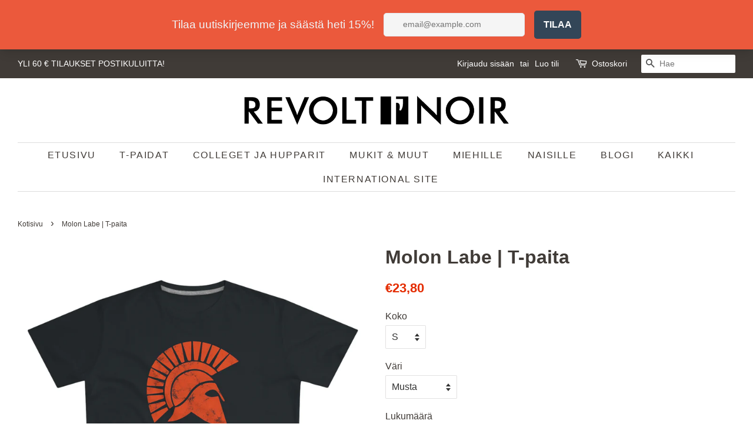

--- FILE ---
content_type: text/html; charset=utf-8
request_url: https://revoltnoir.fi/products/molon-labe-t-paita
body_size: 31656
content:
<!doctype html>
<!--[if lt IE 7]><html class="no-js lt-ie9 lt-ie8 lt-ie7" lang="en"> <![endif]-->
<!--[if IE 7]><html class="no-js lt-ie9 lt-ie8" lang="en"> <![endif]-->
<!--[if IE 8]><html class="no-js lt-ie9" lang="en"> <![endif]-->
<!--[if IE 9 ]><html class="ie9 no-js"> <![endif]-->
<!--[if (gt IE 9)|!(IE)]><!--> <html class="no-js"> <!--<![endif]-->
<head>
<link rel="alternate" hreflang="fi" href="https://revoltnoir.fi/products/molon-labe-t-paita" />
<link rel="alternate" hreflang="x-default" href="https://revoltnoir.com" />


	<script id="pandectes-rules">   /* PANDECTES-GDPR: DO NOT MODIFY AUTO GENERATED CODE OF THIS SCRIPT */      window.PandectesSettings = {"store":{"id":1007583295,"plan":"basic","theme":"minimal","primaryLocale":"fi","adminMode":false,"headless":false,"storefrontRootDomain":"","checkoutRootDomain":"","storefrontAccessToken":""},"tsPublished":1726127873,"declaration":{"showPurpose":false,"showProvider":false,"declIntroText":"","showDateGenerated":true},"language":{"languageMode":"Single","fallbackLanguage":"fi","languageDetection":"browser","languagesSupported":[]},"texts":{"managed":{"headerText":{"fi":"Kunnioitamme yksityisyyttäsi"},"consentText":{"fi":"Verkkosivustollamme käytetään evästeitä käyttäjäkokemuksen parantamiseksi."},"dismissButtonText":{"fi":"Kunnossa"},"linkText":{"fi":"Lue lisää."},"imprintText":{"fi":"Jälki"},"preferencesButtonText":{"fi":"Asetukset"},"allowButtonText":{"fi":"Selvä!"},"denyButtonText":{"fi":"Kieltäydyn"},"leaveSiteButtonText":{"fi":"Poistu sivustolta"},"cookiePolicyText":{"fi":"Evästekäytäntö"},"preferencesPopupTitleText":{"fi":"Manage consent preferences"},"preferencesPopupIntroText":{"fi":"When you visit any web site, it may store or retrieve information on your browser, mostly in the form of cookies. This information might be about you, your preferences or your device and is mostly used to make the site work as you expect it to. The information does not usually directly identify you, but it can give you a more personalized web experience."},"preferencesPopupCloseButtonText":{"fi":"Close"},"preferencesPopupAcceptAllButtonText":{"fi":"Accept all"},"preferencesPopupRejectAllButtonText":{"fi":"Reject all"},"preferencesPopupSaveButtonText":{"fi":"Save preferences & exit"},"accessSectionTitleText":{"fi":"Data Portability"},"accessSectionParagraphText":{"fi":"You have the right to be able to access your personal data at any time. This includes your account information, your order records as well as any GDPR related requests you have made so far. You have the right to request a full report of your data."},"rectificationSectionTitleText":{"fi":"Data Rectification"},"rectificationSectionParagraphText":{"fi":"You have the right to request your data to be updated whenever you think it is appropriate."},"erasureSectionTitleText":{"fi":"Right to be Forgotten"},"erasureSectionParagraphText":{"fi":"Use this option if you want to remove your personal and other data from our store. Keep in mind that this process will delete your account, so you will no longer be able to access or use it anymore."},"declIntroText":{"fi":"Käytämme evästeitä optimoidaksemme verkkosivuston toimivuutta, analysoidaksemme suorituskykyä ja tarjotaksemme sinulle henkilökohtaisen käyttökokemuksen. Jotkut evästeet ovat välttämättömiä, jotta sivusto toimisi ja toimisi oikein. Näitä evästeitä ei voi poistaa käytöstä. Tässä ikkunassa voit hallita evästeasetuksiasi."}},"categories":{"strictlyNecessaryCookiesTitleText":{"fi":"Strictly necessary cookies"},"functionalityCookiesTitleText":{"fi":"Functionality cookies"},"performanceCookiesTitleText":{"fi":"Performance cookies"},"targetingCookiesTitleText":{"fi":"Targeting cookies"},"unclassifiedCookiesTitleText":{"fi":"Unclassified cookies"},"strictlyNecessaryCookiesDescriptionText":{"fi":"These cookies are essential in order to enable you to move around the website and use its features, such as accessing secure areas of the website. Without these cookies services you have asked for, like shopping baskets or e-billing, cannot be provided."},"functionalityCookiesDescriptionText":{"fi":"These cookies allow the website to remember choices you make (such as your user name, language or the region you are in) and provide enhanced, more personal features. For instance, a website may be able to provide you with local weather reports or traffic news by storing in a cookie the region in which you are currently located. These cookies can also be used to remember changes you have made to text size, fonts and other parts of web pages that you can customise. They may also be used to provide services you have asked for such as watching a video or commenting on a blog. The information these cookies collect may be anonymised and they cannot track your browsing activity on other websites."},"performanceCookiesDescriptionText":{"fi":"These cookies collect information about how visitors use a website, for instance which pages visitors go to most often, and if they get error messages from web pages. These cookies don’t collect information that identifies a visitor. All information these cookies collect is aggregated and therefore anonymous. It is only used to improve how a website works."},"targetingCookiesDescriptionText":{"fi":"These cookies are used to deliver adverts more relevant to you and your interests They are also used to limit the number of times you see an advertisement as well as help measure the effectiveness of the advertising campaign. They are usually placed by advertising networks with the website operator’s permission. They remember that you have visited a website and this information is shared with other organisations such as advertisers. Quite often targeting or advertising cookies will be linked to site functionality provided by the other organisation."},"unclassifiedCookiesDescriptionText":{"fi":"Unclassified cookies are cookies that we are in the process of classifying, together with the providers of individual cookies."}},"auto":{"declName":{"fi":"Nimi"},"declPath":{"fi":"Polku"},"declType":{"fi":"Tyyppi"},"declDomain":{"fi":"Verkkotunnus"},"declPurpose":{"fi":"Tarkoitus"},"declProvider":{"fi":"Palveluntarjoaja"},"declRetention":{"fi":"Säilyttäminen"},"declFirstParty":{"fi":"First-party"},"declThirdParty":{"fi":"Kolmas osapuoli"},"declSeconds":{"fi":"sekuntia"},"declMinutes":{"fi":"minuuttia"},"declHours":{"fi":"tuntia"},"declDays":{"fi":"päivää"},"declMonths":{"fi":"kuukaudet"},"declYears":{"fi":"vuotta"},"declSession":{"fi":"istunto"},"cookiesDetailsText":{"fi":"Evästeiden tiedot"},"preferencesPopupAlwaysAllowedText":{"fi":"aina sallittu"},"submitButton":{"fi":"Lähetä"},"submittingButton":{"fi":"Lähetetään ..."},"cancelButton":{"fi":"Peruuttaa"},"guestsSupportInfoText":{"fi":"Kirjaudu sisään asiakastililläsi jatkaaksesi."},"guestsSupportEmailPlaceholder":{"fi":"Sähköpostiosoite"},"guestsSupportEmailValidationError":{"fi":"Sähköpostiosoite ei kelpaa"},"guestsSupportEmailSuccessTitle":{"fi":"Kiitos pyynnöstäsi"},"guestsSupportEmailFailureTitle":{"fi":"Tapahtui ongelma"},"guestsSupportEmailSuccessMessage":{"fi":"Jos olet rekisteröitynyt tämän myymälän asiakkaaksi, saat pian sähköpostiviestin, jossa on ohjeet jatkamisesta."},"guestsSupportEmailFailureMessage":{"fi":"Pyyntöäsi ei lähetetty. Yritä uudelleen ja jos ongelma jatkuu, ota yhteyttä myymälän omistajaan."},"confirmationSuccessTitle":{"fi":"Pyyntösi on vahvistettu"},"confirmationFailureTitle":{"fi":"Tapahtui ongelma"},"confirmationSuccessMessage":{"fi":"Palaamme sinulle pian pyyntösi suhteen."},"confirmationFailureMessage":{"fi":"Pyyntöäsi ei vahvistettu. Yritä uudelleen. Jos ongelma jatkuu, ota yhteyttä myymälän omistajaan"},"consentSectionTitleText":{"fi":"Evästeen suostumuksesi"},"consentSectionNoConsentText":{"fi":"Et ole suostunut tämän verkkosivuston evästekäytäntöön."},"consentSectionConsentedText":{"fi":"Hyväksyit tämän verkkosivuston evästekäytännön"},"consentStatus":{"fi":"Suostumusasetus"},"consentDate":{"fi":"Suostumuspäivä"},"consentId":{"fi":"Suostumustunnus"},"consentSectionChangeConsentActionText":{"fi":"Muuta suostumusasetusta"},"accessSectionGDPRRequestsActionText":{"fi":"Rekisteröidyn pyynnöt"},"accessSectionAccountInfoActionText":{"fi":"Henkilökohtaiset tiedot"},"accessSectionOrdersRecordsActionText":{"fi":"Tilaukset"},"accessSectionDownloadReportActionText":{"fi":"Lataa kaikki"},"rectificationCommentPlaceholder":{"fi":"Kuvaile, mitä haluat päivittää"},"rectificationCommentValidationError":{"fi":"Kommentti vaaditaan"},"rectificationSectionEditAccountActionText":{"fi":"Pyydä päivitystä"},"erasureSectionRequestDeletionActionText":{"fi":"Pyydä henkilötietojen poistamista"}}},"library":{"previewMode":false,"fadeInTimeout":0,"defaultBlocked":7,"showLink":true,"showImprintLink":false,"showGoogleLink":false,"enabled":true,"cookie":{"name":"_pandectes_gdpr","expiryDays":365,"secure":true,"domain":""},"dismissOnScroll":false,"dismissOnWindowClick":false,"dismissOnTimeout":false,"palette":{"popup":{"background":"#000000","backgroundForCalculations":{"a":1,"b":0,"g":0,"r":0},"text":"#FFFFFF"},"button":{"background":"#F1D600","backgroundForCalculations":{"a":1,"b":0,"g":214,"r":241},"text":"#000000","textForCalculation":{"a":1,"b":0,"g":0,"r":0},"border":"transparent"}},"content":{"href":"https://revolt-noir.myshopify.com/pages/evastekaytannot","imprintHref":"/","close":"&#10005;","target":"_blank","logo":""},"window":"<div role=\"dialog\" aria-live=\"polite\" aria-label=\"cookieconsent\" aria-describedby=\"cookieconsent:desc\" id=\"pandectes-banner\" class=\"cc-window-wrapper cc-bottom-wrapper\"><div class=\"pd-cookie-banner-window cc-window {{classes}}\"><!--googleoff: all-->{{children}}<!--googleon: all--></div></div>","compliance":{"opt-both":"<div class=\"cc-compliance cc-highlight\">{{leave}}{{deny}}{{allow}}</div>"},"type":"opt-both","layouts":{"basic":"{{messagelink}}{{compliance}}"},"position":"bottom","theme":"edgeless","revokable":false,"animateRevokable":false,"revokableReset":false,"revokableLogoUrl":"https://cdn.shopify.com/s/files/1/0010/0758/3295/t/5/assets/pandectes-reopen-logo.png?v=1726127873","revokablePlacement":"bottom-left","revokableMarginHorizontal":15,"revokableMarginVertical":15,"static":false,"autoAttach":true,"hasTransition":true,"blacklistPage":[""]},"geolocation":{"auOnly":false,"brOnly":false,"caOnly":false,"chOnly":false,"euOnly":false,"jpOnly":false,"nzOnly":false,"thOnly":false,"zaOnly":false,"canadaOnly":false,"globalVisibility":true},"dsr":{"guestsSupport":false,"accessSectionDownloadReportAuto":false},"banner":{"resetTs":1603993073,"extraCss":"        .cc-banner-logo {max-width: 24em!important;}    @media(min-width: 768px) {.cc-window.cc-floating{max-width: 24em!important;width: 24em!important;}}    .cc-message, .pd-cookie-banner-window .cc-header, .cc-logo {text-align: left}    .cc-window-wrapper{z-index: 16777100;}    .cc-window{z-index: 16777100;font-family: inherit;}    .pd-cookie-banner-window .cc-header{font-family: inherit;}    .pd-cp-ui{font-family: inherit; background-color: #000000;color:#FFFFFF;}    button.pd-cp-btn, a.pd-cp-btn{background-color:#F1D600;color:#000000!important;}    input + .pd-cp-preferences-slider{background-color: rgba(255, 255, 255, 0.3)}    .pd-cp-scrolling-section::-webkit-scrollbar{background-color: rgba(255, 255, 255, 0.3)}    input:checked + .pd-cp-preferences-slider{background-color: rgba(255, 255, 255, 1)}    .pd-cp-scrolling-section::-webkit-scrollbar-thumb {background-color: rgba(255, 255, 255, 1)}    .pd-cp-ui-close{color:#FFFFFF;}    .pd-cp-preferences-slider:before{background-color: #000000}    .pd-cp-title:before {border-color: #FFFFFF!important}    .pd-cp-preferences-slider{background-color:#FFFFFF}    .pd-cp-toggle{color:#FFFFFF!important}    @media(max-width:699px) {.pd-cp-ui-close-top svg {fill: #FFFFFF}}    .pd-cp-toggle:hover,.pd-cp-toggle:visited,.pd-cp-toggle:active{color:#FFFFFF!important}    .pd-cookie-banner-window {}  ","customJavascript":null,"showPoweredBy":false,"revokableTrigger":false,"hybridStrict":false,"cookiesBlockedByDefault":"7","isActive":true,"implicitSavePreferences":false,"cookieIcon":true,"blockBots":false,"showCookiesDetails":true,"hasTransition":true,"blockingPage":false,"showOnlyLandingPage":false,"leaveSiteUrl":"https://www.google.com","linkRespectStoreLang":false},"cookies":{"0":[{"name":"keep_alive","type":"http","domain":"revoltnoir.fi","path":"/","provider":"Shopify","firstParty":true,"retention":"30 minute(s)","expires":30,"unit":"declMinutes","purpose":{"fi":"Käytetään ostajan lokalisoinnin yhteydessä."}},{"name":"secure_customer_sig","type":"http","domain":"revoltnoir.fi","path":"/","provider":"Shopify","firstParty":true,"retention":"1 year(s)","expires":1,"unit":"declYears","purpose":{"fi":"Käytetään asiakkaan kirjautumisen yhteydessä."}},{"name":"localization","type":"http","domain":"revoltnoir.fi","path":"/","provider":"Shopify","firstParty":true,"retention":"1 year(s)","expires":1,"unit":"declYears","purpose":{"fi":"Shopify-myymälän lokalisointi"}},{"name":"cart_currency","type":"http","domain":"revoltnoir.fi","path":"/","provider":"Shopify","firstParty":true,"retention":"2 ","expires":2,"unit":"declSession","purpose":{"fi":"Eväste on välttämätön verkkosivuston turvallisen kassa- ja maksutoiminnon kannalta. Tämän toiminnon tarjoaa shopify.com."}},{"name":"_cmp_a","type":"http","domain":".revoltnoir.fi","path":"/","provider":"Shopify","firstParty":true,"retention":"1 year(s)","expires":1,"unit":"declYears","purpose":{"fi":"Käytetään asiakkaiden tietosuoja-asetusten hallintaan."}},{"name":"shopify_pay_redirect","type":"http","domain":"revoltnoir.fi","path":"/","provider":"Shopify","firstParty":true,"retention":"1 hour(s)","expires":1,"unit":"declHours","purpose":{"fi":"Eväste on välttämätön verkkosivuston turvallisen kassa- ja maksutoiminnon kannalta. Tämän toiminnon tarjoaa shopify.com."}},{"name":"_pandectes_gdpr","type":"http","domain":".revoltnoir.fi","path":"/","provider":"Pandectes","firstParty":true,"retention":"1 year(s)","expires":1,"unit":"declYears","purpose":{"fi":"Käytetään evästeiden suostumusbannerin toimintaan."}},{"name":"_tracking_consent","type":"http","domain":".revoltnoir.fi","path":"/","provider":"Shopify","firstParty":true,"retention":"1 year(s)","expires":1,"unit":"declYears","purpose":{"fi":"Seurantaasetukset."}},{"name":"_shopify_essential","type":"http","domain":"revoltnoir.fi","path":"/","provider":"Shopify","firstParty":true,"retention":"1 year(s)","expires":1,"unit":"declYears","purpose":{"fi":"Käytetään tilisivulla."}},{"name":"wpm-test-cookie","type":"http","domain":"fi","path":"/","provider":"Shopify","firstParty":false,"retention":"Session","expires":1,"unit":"declSeconds","purpose":{"fi":"Used to ensure our systems are working correctly."}},{"name":"wpm-test-cookie","type":"http","domain":"revoltnoir.fi","path":"/","provider":"Shopify","firstParty":true,"retention":"Session","expires":1,"unit":"declSeconds","purpose":{"fi":"Used to ensure our systems are working correctly."}}],"1":[],"2":[{"name":"_shopify_y","type":"http","domain":".revoltnoir.fi","path":"/","provider":"Shopify","firstParty":true,"retention":"1 year(s)","expires":1,"unit":"declYears","purpose":{"fi":"Shopify-analytiikka."}},{"name":"_orig_referrer","type":"http","domain":".revoltnoir.fi","path":"/","provider":"Shopify","firstParty":true,"retention":"2 ","expires":2,"unit":"declSession","purpose":{"fi":"Seuraa aloitussivuja."}},{"name":"_landing_page","type":"http","domain":".revoltnoir.fi","path":"/","provider":"Shopify","firstParty":true,"retention":"2 ","expires":2,"unit":"declSession","purpose":{"fi":"Seuraa aloitussivuja."}},{"name":"_shopify_sa_p","type":"http","domain":".revoltnoir.fi","path":"/","provider":"Shopify","firstParty":true,"retention":"30 minute(s)","expires":30,"unit":"declMinutes","purpose":{"fi":"Shopifyn markkinointiin ja viittauksiin liittyvä analytiikka."}},{"name":"_shopify_sa_t","type":"http","domain":".revoltnoir.fi","path":"/","provider":"Shopify","firstParty":true,"retention":"30 minute(s)","expires":30,"unit":"declMinutes","purpose":{"fi":"Shopifyn markkinointiin ja viittauksiin liittyvä analytiikka."}},{"name":"_shopify_s","type":"http","domain":".revoltnoir.fi","path":"/","provider":"Shopify","firstParty":true,"retention":"30 minute(s)","expires":30,"unit":"declMinutes","purpose":{"fi":"Shopify-analytiikka."}},{"name":"_ga","type":"http","domain":".revoltnoir.fi","path":"/","provider":"Google","firstParty":true,"retention":"1 year(s)","expires":1,"unit":"declYears","purpose":{"fi":"Google Analytics asettaa evästeen tuntemattomilla toiminnoilla"}},{"name":"_gid","type":"http","domain":".revoltnoir.fi","path":"/","provider":"Google","firstParty":true,"retention":"1 day(s)","expires":1,"unit":"declDays","purpose":{"fi":"Google Analytics asettaa evästeen sivun katseluiden laskemiseen ja seurantaan."}},{"name":"_gat","type":"http","domain":".revoltnoir.fi","path":"/","provider":"Google","firstParty":true,"retention":"1 minute(s)","expires":1,"unit":"declMinutes","purpose":{"fi":"Google Analytics asettaa evästeen suodattamaan pyyntöjä roboteista."}},{"name":"_shopify_s","type":"http","domain":"fi","path":"/","provider":"Shopify","firstParty":false,"retention":"Session","expires":1,"unit":"declSeconds","purpose":{"fi":"Shopify-analytiikka."}},{"name":"_boomr_clss","type":"html_local","domain":"https://revoltnoir.fi","path":"/","provider":"Shopify","firstParty":true,"retention":"Persistent","expires":1,"unit":"declYears","purpose":{"fi":"Käytetään Shopify-kauppojen toiminnan seurantaan ja optimointiin."}}],"4":[{"name":"_fbp","type":"http","domain":".revoltnoir.fi","path":"/","provider":"Facebook","firstParty":true,"retention":"3 month(s)","expires":3,"unit":"declMonths","purpose":{"fi":"Facebook asettaa evästeen seuraamaan vierailuja eri verkkosivustoilla."}},{"name":"lastExternalReferrer","type":"html_local","domain":"https://revoltnoir.fi","path":"/","provider":"Facebook","firstParty":true,"retention":"Persistent","expires":1,"unit":"declYears","purpose":{"fi":"Tunnistaa, kuinka käyttäjä saapui verkkosivustolle rekisteröimällä viimeisen URL-osoitteensa."}},{"name":"lastExternalReferrerTime","type":"html_local","domain":"https://revoltnoir.fi","path":"/","provider":"Facebook","firstParty":true,"retention":"Persistent","expires":1,"unit":"declYears","purpose":{"fi":"Sisältää viimeisen ExternalReferrer-evästeen viimeisimmän päivityksen aikaleiman."}}],"8":[{"name":"__cflb","type":"http","domain":"api2.hcaptcha.com","path":"/","provider":"Unknown","firstParty":false,"retention":"30 minute(s)","expires":30,"unit":"declMinutes","purpose":{"fi":""}},{"name":"iconify-count","type":"html_local","domain":"https://revoltnoir.fi","path":"/","provider":"Unknown","firstParty":true,"retention":"Persistent","expires":1,"unit":"declYears","purpose":{"fi":""}},{"name":"mailmunch_second_pageview","type":"html_local","domain":"https://revoltnoir.fi","path":"/","provider":"Unknown","firstParty":true,"retention":"Persistent","expires":1,"unit":"declYears","purpose":{"fi":""}},{"name":"__pcjs__production","type":"html_local","domain":"https://revoltnoir.fi","path":"/","provider":"Unknown","firstParty":true,"retention":"Persistent","expires":1,"unit":"declYears","purpose":{"fi":""}},{"name":"iconify-version","type":"html_local","domain":"https://revoltnoir.fi","path":"/","provider":"Unknown","firstParty":true,"retention":"Persistent","expires":1,"unit":"declYears","purpose":{"fi":""}},{"name":"_mailmunch_lead_quality","type":"html_local","domain":"https://revoltnoir.fi","path":"/","provider":"Unknown","firstParty":true,"retention":"Persistent","expires":1,"unit":"declYears","purpose":{"fi":""}},{"name":"_mailmunch_visitor_id","type":"html_local","domain":"https://revoltnoir.fi","path":"/","provider":"Unknown","firstParty":true,"retention":"Persistent","expires":1,"unit":"declYears","purpose":{"fi":""}},{"name":"iconify-count","type":"html_session","domain":"https://revoltnoir.fi","path":"/","provider":"Unknown","firstParty":true,"retention":"Session","expires":1,"unit":"declYears","purpose":{"fi":""}},{"name":"iconify-version","type":"html_session","domain":"https://revoltnoir.fi","path":"/","provider":"Unknown","firstParty":true,"retention":"Session","expires":1,"unit":"declYears","purpose":{"fi":""}},{"name":"pc_session_registered","type":"html_session","domain":"https://revoltnoir.fi","path":"/","provider":"Unknown","firstParty":true,"retention":"Session","expires":1,"unit":"declYears","purpose":{"fi":""}},{"name":"local-storage-test","type":"html_local","domain":"https://revoltnoir.fi","path":"/","provider":"Unknown","firstParty":true,"retention":"Persistent","expires":1,"unit":"declYears","purpose":{"fi":""}},{"name":"__pcjs__test__","type":"html_local","domain":"https://revoltnoir.fi","path":"/","provider":"Unknown","firstParty":true,"retention":"Persistent","expires":1,"unit":"declYears","purpose":{"fi":""}},{"name":"__storage_test__","type":"html_local","domain":"https://revoltnoir.fi","path":"/","provider":"Unknown","firstParty":true,"retention":"Persistent","expires":1,"unit":"declYears","purpose":{"fi":""}},{"name":"session-storage-test","type":"html_session","domain":"https://revoltnoir.fi","path":"/","provider":"Unknown","firstParty":true,"retention":"Session","expires":1,"unit":"declYears","purpose":{"fi":""}},{"name":"bugsnag-anonymous-id","type":"html_local","domain":"https://pay.shopify.com","path":"/","provider":"Unknown","firstParty":false,"retention":"Persistent","expires":1,"unit":"declYears","purpose":{"fi":""}}]},"blocker":{"isActive":false,"googleConsentMode":{"id":"","analyticsId":"","adwordsId":"","isActive":false,"adStorageCategory":4,"analyticsStorageCategory":2,"personalizationStorageCategory":1,"functionalityStorageCategory":1,"customEvent":false,"securityStorageCategory":0,"redactData":false,"urlPassthrough":false,"dataLayerProperty":"dataLayer","waitForUpdate":0,"useNativeChannel":false},"facebookPixel":{"id":"","isActive":false,"ldu":false},"microsoft":{"isActive":false,"uetTags":""},"rakuten":{"isActive":false,"cmp":false,"ccpa":false},"klaviyoIsActive":false,"gpcIsActive":false,"defaultBlocked":7,"patterns":{"whiteList":[],"blackList":{"1":[],"2":[],"4":[],"8":[]},"iframesWhiteList":[],"iframesBlackList":{"1":[],"2":[],"4":[],"8":[]},"beaconsWhiteList":[],"beaconsBlackList":{"1":[],"2":[],"4":[],"8":[]}}}}      !function(){"use strict";window.PandectesRules=window.PandectesRules||{},window.PandectesRules.manualBlacklist={1:[],2:[],4:[]},window.PandectesRules.blacklistedIFrames={1:[],2:[],4:[]},window.PandectesRules.blacklistedCss={1:[],2:[],4:[]},window.PandectesRules.blacklistedBeacons={1:[],2:[],4:[]};var e="javascript/blocked";function t(e){return new RegExp(e.replace(/[/\\.+?$()]/g,"\\$&").replace("*","(.*)"))}var n=function(e){var t=arguments.length>1&&void 0!==arguments[1]?arguments[1]:"log";new URLSearchParams(window.location.search).get("log")&&console[t]("PandectesRules: ".concat(e))};function a(e){var t=document.createElement("script");t.async=!0,t.src=e,document.head.appendChild(t)}function r(e,t){var n=Object.keys(e);if(Object.getOwnPropertySymbols){var a=Object.getOwnPropertySymbols(e);t&&(a=a.filter((function(t){return Object.getOwnPropertyDescriptor(e,t).enumerable}))),n.push.apply(n,a)}return n}function o(e){for(var t=1;t<arguments.length;t++){var n=null!=arguments[t]?arguments[t]:{};t%2?r(Object(n),!0).forEach((function(t){s(e,t,n[t])})):Object.getOwnPropertyDescriptors?Object.defineProperties(e,Object.getOwnPropertyDescriptors(n)):r(Object(n)).forEach((function(t){Object.defineProperty(e,t,Object.getOwnPropertyDescriptor(n,t))}))}return e}function i(e){var t=function(e,t){if("object"!=typeof e||!e)return e;var n=e[Symbol.toPrimitive];if(void 0!==n){var a=n.call(e,t||"default");if("object"!=typeof a)return a;throw new TypeError("@@toPrimitive must return a primitive value.")}return("string"===t?String:Number)(e)}(e,"string");return"symbol"==typeof t?t:t+""}function s(e,t,n){return(t=i(t))in e?Object.defineProperty(e,t,{value:n,enumerable:!0,configurable:!0,writable:!0}):e[t]=n,e}function c(e,t){return function(e){if(Array.isArray(e))return e}(e)||function(e,t){var n=null==e?null:"undefined"!=typeof Symbol&&e[Symbol.iterator]||e["@@iterator"];if(null!=n){var a,r,o,i,s=[],c=!0,l=!1;try{if(o=(n=n.call(e)).next,0===t){if(Object(n)!==n)return;c=!1}else for(;!(c=(a=o.call(n)).done)&&(s.push(a.value),s.length!==t);c=!0);}catch(e){l=!0,r=e}finally{try{if(!c&&null!=n.return&&(i=n.return(),Object(i)!==i))return}finally{if(l)throw r}}return s}}(e,t)||d(e,t)||function(){throw new TypeError("Invalid attempt to destructure non-iterable instance.\nIn order to be iterable, non-array objects must have a [Symbol.iterator]() method.")}()}function l(e){return function(e){if(Array.isArray(e))return u(e)}(e)||function(e){if("undefined"!=typeof Symbol&&null!=e[Symbol.iterator]||null!=e["@@iterator"])return Array.from(e)}(e)||d(e)||function(){throw new TypeError("Invalid attempt to spread non-iterable instance.\nIn order to be iterable, non-array objects must have a [Symbol.iterator]() method.")}()}function d(e,t){if(e){if("string"==typeof e)return u(e,t);var n=Object.prototype.toString.call(e).slice(8,-1);return"Object"===n&&e.constructor&&(n=e.constructor.name),"Map"===n||"Set"===n?Array.from(e):"Arguments"===n||/^(?:Ui|I)nt(?:8|16|32)(?:Clamped)?Array$/.test(n)?u(e,t):void 0}}function u(e,t){(null==t||t>e.length)&&(t=e.length);for(var n=0,a=new Array(t);n<t;n++)a[n]=e[n];return a}var f=window.PandectesRulesSettings||window.PandectesSettings,g=!(void 0===window.dataLayer||!Array.isArray(window.dataLayer)||!window.dataLayer.some((function(e){return"pandectes_full_scan"===e.event}))),p=function(){var e,t=arguments.length>0&&void 0!==arguments[0]?arguments[0]:"_pandectes_gdpr",n=("; "+document.cookie).split("; "+t+"=");if(n.length<2)e={};else{var a=n.pop().split(";");e=window.atob(a.shift())}var r=function(e){try{return JSON.parse(e)}catch(e){return!1}}(e);return!1!==r?r:e}(),h=f.banner.isActive,y=f.blocker,v=y.defaultBlocked,w=y.patterns,m=p&&null!==p.preferences&&void 0!==p.preferences?p.preferences:null,b=g?0:h?null===m?v:m:0,k={1:!(1&b),2:!(2&b),4:!(4&b)},_=w.blackList,S=w.whiteList,L=w.iframesBlackList,C=w.iframesWhiteList,P=w.beaconsBlackList,A=w.beaconsWhiteList,O={blackList:[],whiteList:[],iframesBlackList:{1:[],2:[],4:[],8:[]},iframesWhiteList:[],beaconsBlackList:{1:[],2:[],4:[],8:[]},beaconsWhiteList:[]};[1,2,4].map((function(e){var n;k[e]||((n=O.blackList).push.apply(n,l(_[e].length?_[e].map(t):[])),O.iframesBlackList[e]=L[e].length?L[e].map(t):[],O.beaconsBlackList[e]=P[e].length?P[e].map(t):[])})),O.whiteList=S.length?S.map(t):[],O.iframesWhiteList=C.length?C.map(t):[],O.beaconsWhiteList=A.length?A.map(t):[];var E={scripts:[],iframes:{1:[],2:[],4:[]},beacons:{1:[],2:[],4:[]},css:{1:[],2:[],4:[]}},I=function(t,n){return t&&(!n||n!==e)&&(!O.blackList||O.blackList.some((function(e){return e.test(t)})))&&(!O.whiteList||O.whiteList.every((function(e){return!e.test(t)})))},B=function(e,t){var n=O.iframesBlackList[t],a=O.iframesWhiteList;return e&&(!n||n.some((function(t){return t.test(e)})))&&(!a||a.every((function(t){return!t.test(e)})))},j=function(e,t){var n=O.beaconsBlackList[t],a=O.beaconsWhiteList;return e&&(!n||n.some((function(t){return t.test(e)})))&&(!a||a.every((function(t){return!t.test(e)})))},T=new MutationObserver((function(e){for(var t=0;t<e.length;t++)for(var n=e[t].addedNodes,a=0;a<n.length;a++){var r=n[a],o=r.dataset&&r.dataset.cookiecategory;if(1===r.nodeType&&"LINK"===r.tagName){var i=r.dataset&&r.dataset.href;if(i&&o)switch(o){case"functionality":case"C0001":E.css[1].push(i);break;case"performance":case"C0002":E.css[2].push(i);break;case"targeting":case"C0003":E.css[4].push(i)}}}})),R=new MutationObserver((function(t){for(var a=0;a<t.length;a++)for(var r=t[a].addedNodes,o=function(){var t=r[i],a=t.src||t.dataset&&t.dataset.src,o=t.dataset&&t.dataset.cookiecategory;if(1===t.nodeType&&"IFRAME"===t.tagName){if(a){var s=!1;B(a,1)||"functionality"===o||"C0001"===o?(s=!0,E.iframes[1].push(a)):B(a,2)||"performance"===o||"C0002"===o?(s=!0,E.iframes[2].push(a)):(B(a,4)||"targeting"===o||"C0003"===o)&&(s=!0,E.iframes[4].push(a)),s&&(t.removeAttribute("src"),t.setAttribute("data-src",a))}}else if(1===t.nodeType&&"IMG"===t.tagName){if(a){var c=!1;j(a,1)?(c=!0,E.beacons[1].push(a)):j(a,2)?(c=!0,E.beacons[2].push(a)):j(a,4)&&(c=!0,E.beacons[4].push(a)),c&&(t.removeAttribute("src"),t.setAttribute("data-src",a))}}else if(1===t.nodeType&&"SCRIPT"===t.tagName){var l=t.type,d=!1;if(I(a,l)?(n("rule blocked: ".concat(a)),d=!0):a&&o?n("manually blocked @ ".concat(o,": ").concat(a)):o&&n("manually blocked @ ".concat(o,": inline code")),d){E.scripts.push([t,l]),t.type=e;t.addEventListener("beforescriptexecute",(function n(a){t.getAttribute("type")===e&&a.preventDefault(),t.removeEventListener("beforescriptexecute",n)})),t.parentElement&&t.parentElement.removeChild(t)}}},i=0;i<r.length;i++)o()})),D=document.createElement,x={src:Object.getOwnPropertyDescriptor(HTMLScriptElement.prototype,"src"),type:Object.getOwnPropertyDescriptor(HTMLScriptElement.prototype,"type")};window.PandectesRules.unblockCss=function(e){var t=E.css[e]||[];t.length&&n("Unblocking CSS for ".concat(e)),t.forEach((function(e){var t=document.querySelector('link[data-href^="'.concat(e,'"]'));t.removeAttribute("data-href"),t.href=e})),E.css[e]=[]},window.PandectesRules.unblockIFrames=function(e){var t=E.iframes[e]||[];t.length&&n("Unblocking IFrames for ".concat(e)),O.iframesBlackList[e]=[],t.forEach((function(e){var t=document.querySelector('iframe[data-src^="'.concat(e,'"]'));t.removeAttribute("data-src"),t.src=e})),E.iframes[e]=[]},window.PandectesRules.unblockBeacons=function(e){var t=E.beacons[e]||[];t.length&&n("Unblocking Beacons for ".concat(e)),O.beaconsBlackList[e]=[],t.forEach((function(e){var t=document.querySelector('img[data-src^="'.concat(e,'"]'));t.removeAttribute("data-src"),t.src=e})),E.beacons[e]=[]},window.PandectesRules.unblockInlineScripts=function(e){var t=1===e?"functionality":2===e?"performance":"targeting",a=document.querySelectorAll('script[type="javascript/blocked"][data-cookiecategory="'.concat(t,'"]'));n("unblockInlineScripts: ".concat(a.length," in ").concat(t)),a.forEach((function(e){var t=document.createElement("script");t.type="text/javascript",e.hasAttribute("src")?t.src=e.getAttribute("src"):t.textContent=e.textContent,document.head.appendChild(t),e.parentNode.removeChild(e)}))},window.PandectesRules.unblockInlineCss=function(e){var t=1===e?"functionality":2===e?"performance":"targeting",a=document.querySelectorAll('link[data-cookiecategory="'.concat(t,'"]'));n("unblockInlineCss: ".concat(a.length," in ").concat(t)),a.forEach((function(e){e.href=e.getAttribute("data-href")}))},window.PandectesRules.unblock=function(e){e.length<1?(O.blackList=[],O.whiteList=[],O.iframesBlackList=[],O.iframesWhiteList=[]):(O.blackList&&(O.blackList=O.blackList.filter((function(t){return e.every((function(e){return"string"==typeof e?!t.test(e):e instanceof RegExp?t.toString()!==e.toString():void 0}))}))),O.whiteList&&(O.whiteList=[].concat(l(O.whiteList),l(e.map((function(e){if("string"==typeof e){var n=".*"+t(e)+".*";if(O.whiteList.every((function(e){return e.toString()!==n.toString()})))return new RegExp(n)}else if(e instanceof RegExp&&O.whiteList.every((function(t){return t.toString()!==e.toString()})))return e;return null})).filter(Boolean)))));var a=0;l(E.scripts).forEach((function(e,t){var n=c(e,2),r=n[0],o=n[1];if(function(e){var t=e.getAttribute("src");return O.blackList&&O.blackList.every((function(e){return!e.test(t)}))||O.whiteList&&O.whiteList.some((function(e){return e.test(t)}))}(r)){for(var i=document.createElement("script"),s=0;s<r.attributes.length;s++){var l=r.attributes[s];"src"!==l.name&&"type"!==l.name&&i.setAttribute(l.name,r.attributes[s].value)}i.setAttribute("src",r.src),i.setAttribute("type",o||"application/javascript"),document.head.appendChild(i),E.scripts.splice(t-a,1),a++}})),0==O.blackList.length&&0===O.iframesBlackList[1].length&&0===O.iframesBlackList[2].length&&0===O.iframesBlackList[4].length&&0===O.beaconsBlackList[1].length&&0===O.beaconsBlackList[2].length&&0===O.beaconsBlackList[4].length&&(n("Disconnecting observers"),R.disconnect(),T.disconnect())};var N=f.store,U=N.adminMode,z=N.headless,M=N.storefrontRootDomain,q=N.checkoutRootDomain,F=N.storefrontAccessToken,W=f.banner.isActive,H=f.blocker.defaultBlocked;W&&function(e){if(window.Shopify&&window.Shopify.customerPrivacy)e();else{var t=null;window.Shopify&&window.Shopify.loadFeatures&&window.Shopify.trackingConsent?e():t=setInterval((function(){window.Shopify&&window.Shopify.loadFeatures&&(clearInterval(t),window.Shopify.loadFeatures([{name:"consent-tracking-api",version:"0.1"}],(function(t){t?n("Shopify.customerPrivacy API - failed to load"):(n("shouldShowBanner() -> ".concat(window.Shopify.trackingConsent.shouldShowBanner()," | saleOfDataRegion() -> ").concat(window.Shopify.trackingConsent.saleOfDataRegion())),e())})))}),10)}}((function(){!function(){var e=window.Shopify.trackingConsent;if(!1!==e.shouldShowBanner()||null!==m||7!==H)try{var t=U&&!(window.Shopify&&window.Shopify.AdminBarInjector),a={preferences:!(1&b)||g||t,analytics:!(2&b)||g||t,marketing:!(4&b)||g||t};z&&(a.headlessStorefront=!0,a.storefrontRootDomain=null!=M&&M.length?M:window.location.hostname,a.checkoutRootDomain=null!=q&&q.length?q:"checkout.".concat(window.location.hostname),a.storefrontAccessToken=null!=F&&F.length?F:""),e.firstPartyMarketingAllowed()===a.marketing&&e.analyticsProcessingAllowed()===a.analytics&&e.preferencesProcessingAllowed()===a.preferences||e.setTrackingConsent(a,(function(e){e&&e.error?n("Shopify.customerPrivacy API - failed to setTrackingConsent"):n("setTrackingConsent(".concat(JSON.stringify(a),")"))}))}catch(e){n("Shopify.customerPrivacy API - exception")}}(),function(){if(z){var e=window.Shopify.trackingConsent,t=e.currentVisitorConsent();if(navigator.globalPrivacyControl&&""===t.sale_of_data){var a={sale_of_data:!1,headlessStorefront:!0};a.storefrontRootDomain=null!=M&&M.length?M:window.location.hostname,a.checkoutRootDomain=null!=q&&q.length?q:"checkout.".concat(window.location.hostname),a.storefrontAccessToken=null!=F&&F.length?F:"",e.setTrackingConsent(a,(function(e){e&&e.error?n("Shopify.customerPrivacy API - failed to setTrackingConsent({".concat(JSON.stringify(a),")")):n("setTrackingConsent(".concat(JSON.stringify(a),")"))}))}}}()}));var G=["AT","BE","BG","HR","CY","CZ","DK","EE","FI","FR","DE","GR","HU","IE","IT","LV","LT","LU","MT","NL","PL","PT","RO","SK","SI","ES","SE","GB","LI","NO","IS"],J=f.banner,V=J.isActive,K=J.hybridStrict,$=f.geolocation,Y=$.caOnly,Z=void 0!==Y&&Y,Q=$.euOnly,X=void 0!==Q&&Q,ee=$.brOnly,te=void 0!==ee&&ee,ne=$.jpOnly,ae=void 0!==ne&&ne,re=$.thOnly,oe=void 0!==re&&re,ie=$.chOnly,se=void 0!==ie&&ie,ce=$.zaOnly,le=void 0!==ce&&ce,de=$.canadaOnly,ue=void 0!==de&&de,fe=$.globalVisibility,ge=void 0===fe||fe,pe=f.blocker,he=pe.defaultBlocked,ye=void 0===he?7:he,ve=pe.googleConsentMode,we=ve.isActive,me=ve.customEvent,be=ve.id,ke=void 0===be?"":be,_e=ve.analyticsId,Se=void 0===_e?"":_e,Le=ve.adwordsId,Ce=void 0===Le?"":Le,Pe=ve.redactData,Ae=ve.urlPassthrough,Oe=ve.adStorageCategory,Ee=ve.analyticsStorageCategory,Ie=ve.functionalityStorageCategory,Be=ve.personalizationStorageCategory,je=ve.securityStorageCategory,Te=ve.dataLayerProperty,Re=void 0===Te?"dataLayer":Te,De=ve.waitForUpdate,xe=void 0===De?0:De,Ne=ve.useNativeChannel,Ue=void 0!==Ne&&Ne;function ze(){window[Re].push(arguments)}window[Re]=window[Re]||[];var Me,qe,Fe={hasInitialized:!1,useNativeChannel:!1,ads_data_redaction:!1,url_passthrough:!1,data_layer_property:"dataLayer",storage:{ad_storage:"granted",ad_user_data:"granted",ad_personalization:"granted",analytics_storage:"granted",functionality_storage:"granted",personalization_storage:"granted",security_storage:"granted"}};if(V&&we){var We=ye&Oe?"denied":"granted",He=ye&Ee?"denied":"granted",Ge=ye&Ie?"denied":"granted",Je=ye&Be?"denied":"granted",Ve=ye&je?"denied":"granted";Fe.hasInitialized=!0,Fe.useNativeChannel=Ue,Fe.url_passthrough=Ae,Fe.ads_data_redaction="denied"===We&&Pe,Fe.storage.ad_storage=We,Fe.storage.ad_user_data=We,Fe.storage.ad_personalization=We,Fe.storage.analytics_storage=He,Fe.storage.functionality_storage=Ge,Fe.storage.personalization_storage=Je,Fe.storage.security_storage=Ve,Fe.data_layer_property=Re||"dataLayer",Fe.ads_data_redaction&&ze("set","ads_data_redaction",Fe.ads_data_redaction),Fe.url_passthrough&&ze("set","url_passthrough",Fe.url_passthrough),function(){!1===Ue?console.log("Pandectes: Google Consent Mode (av2)"):console.log("Pandectes: Google Consent Mode (av2nc)");var e=b!==ye?{wait_for_update:xe||500}:xe?{wait_for_update:xe}:{};ge&&!K?ze("consent","default",o(o({},Fe.storage),e)):(ze("consent","default",o(o(o({},Fe.storage),e),{},{region:[].concat(l(X||K?G:[]),l(Z&&!K?["US-CA","US-VA","US-CT","US-UT","US-CO"]:[]),l(te&&!K?["BR"]:[]),l(ae&&!K?["JP"]:[]),l(ue&&!K?["CA"]:[]),l(oe&&!K?["TH"]:[]),l(se&&!K?["CH"]:[]),l(le&&!K?["ZA"]:[]))})),ze("consent","default",{ad_storage:"granted",ad_user_data:"granted",ad_personalization:"granted",analytics_storage:"granted",functionality_storage:"granted",personalization_storage:"granted",security_storage:"granted"}));if(null!==m){var t=b&Oe?"denied":"granted",n=b&Ee?"denied":"granted",r=b&Ie?"denied":"granted",i=b&Be?"denied":"granted",s=b&je?"denied":"granted";Fe.storage.ad_storage=t,Fe.storage.ad_user_data=t,Fe.storage.ad_personalization=t,Fe.storage.analytics_storage=n,Fe.storage.functionality_storage=r,Fe.storage.personalization_storage=i,Fe.storage.security_storage=s,ze("consent","update",Fe.storage)}(ke.length||Se.length||Ce.length)&&(window[Fe.data_layer_property].push({"pandectes.start":(new Date).getTime(),event:"pandectes-rules.min.js"}),(Se.length||Ce.length)&&ze("js",new Date));var c="https://www.googletagmanager.com";if(ke.length){var d=ke.split(",");window[Fe.data_layer_property].push({"gtm.start":(new Date).getTime(),event:"gtm.js"});for(var u=0;u<d.length;u++){var f="dataLayer"!==Fe.data_layer_property?"&l=".concat(Fe.data_layer_property):"";a("".concat(c,"/gtm.js?id=").concat(d[u].trim()).concat(f))}}if(Se.length)for(var g=Se.split(","),p=0;p<g.length;p++){var h=g[p].trim();h.length&&(a("".concat(c,"/gtag/js?id=").concat(h)),ze("config",h,{send_page_view:!1}))}if(Ce.length)for(var y=Ce.split(","),v=0;v<y.length;v++){var w=y[v].trim();w.length&&(a("".concat(c,"/gtag/js?id=").concat(w)),ze("config",w,{allow_enhanced_conversions:!0}))}}()}V&&me&&(qe={event:"Pandectes_Consent_Update",pandectes_status:7===(Me=b)?"deny":0===Me?"allow":"mixed",pandectes_categories:{C0000:"allow",C0001:k[1]?"allow":"deny",C0002:k[2]?"allow":"deny",C0003:k[4]?"allow":"deny"}},window[Re].push(qe),null!==m&&function(e){if(window.Shopify&&window.Shopify.analytics)e();else{var t=null;window.Shopify&&window.Shopify.analytics?e():t=setInterval((function(){window.Shopify&&window.Shopify.analytics&&(clearInterval(t),e())}),10)}}((function(){console.log("publishing Web Pixels API custom event"),window.Shopify.analytics.publish("Pandectes_Consent_Update",qe)})));var Ke=f.blocker,$e=Ke.klaviyoIsActive,Ye=Ke.googleConsentMode.adStorageCategory;$e&&window.addEventListener("PandectesEvent_OnConsent",(function(e){var t=e.detail.preferences;if(null!=t){var n=t&Ye?"denied":"granted";void 0!==window.klaviyo&&window.klaviyo.isIdentified()&&window.klaviyo.push(["identify",{ad_personalization:n,ad_user_data:n}])}})),f.banner.revokableTrigger&&window.addEventListener("PandectesEvent_OnInitialize",(function(){document.querySelectorAll('[href*="#reopenBanner"]').forEach((function(e){e.onclick=function(e){e.preventDefault(),window.Pandectes.fn.revokeConsent()}}))}));var Ze=f.banner.isActive,Qe=f.blocker,Xe=Qe.defaultBlocked,et=void 0===Xe?7:Xe,tt=Qe.microsoft,nt=tt.isActive,at=tt.uetTags,rt=tt.dataLayerProperty,ot=void 0===rt?"uetq":rt,it={hasInitialized:!1,data_layer_property:"uetq",storage:{ad_storage:"granted"}};if(window[ot]=window[ot]||[],nt&&ft("_uetmsdns","1",365),Ze&&nt){var st=4&et?"denied":"granted";if(it.hasInitialized=!0,it.storage.ad_storage=st,window[ot].push("consent","default",it.storage),"granted"==st&&(ft("_uetmsdns","0",365),console.log("setting cookie")),null!==m){var ct=4&b?"denied":"granted";it.storage.ad_storage=ct,window[ot].push("consent","update",it.storage),"granted"===ct&&ft("_uetmsdns","0",365)}if(at.length)for(var lt=at.split(","),dt=0;dt<lt.length;dt++)lt[dt].trim().length&&ut(lt[dt])}function ut(e){var t=document.createElement("script");t.type="text/javascript",t.src="//bat.bing.com/bat.js",t.onload=function(){var t={ti:e};t.q=window.uetq,window.uetq=new UET(t),window.uetq.push("consent","default",{ad_storage:"denied"}),window[ot].push("pageLoad")},document.head.appendChild(t)}function ft(e,t,n){var a=new Date;a.setTime(a.getTime()+24*n*60*60*1e3);var r="expires="+a.toUTCString();document.cookie="".concat(e,"=").concat(t,"; ").concat(r,"; path=/; secure; samesite=strict")}window.PandectesRules.gcm=Fe;var gt=f.banner.isActive,pt=f.blocker.isActive;n("Prefs: ".concat(b," | Banner: ").concat(gt?"on":"off"," | Blocker: ").concat(pt?"on":"off"));var ht=null===m&&/\/checkouts\//.test(window.location.pathname);0!==b&&!1===g&&pt&&!ht&&(n("Blocker will execute"),document.createElement=function(){for(var t=arguments.length,n=new Array(t),a=0;a<t;a++)n[a]=arguments[a];if("script"!==n[0].toLowerCase())return D.bind?D.bind(document).apply(void 0,n):D;var r=D.bind(document).apply(void 0,n);try{Object.defineProperties(r,{src:o(o({},x.src),{},{set:function(t){I(t,r.type)&&x.type.set.call(this,e),x.src.set.call(this,t)}}),type:o(o({},x.type),{},{get:function(){var t=x.type.get.call(this);return t===e||I(this.src,t)?null:t},set:function(t){var n=I(r.src,r.type)?e:t;x.type.set.call(this,n)}})}),r.setAttribute=function(t,n){if("type"===t){var a=I(r.src,r.type)?e:n;x.type.set.call(r,a)}else"src"===t?(I(n,r.type)&&x.type.set.call(r,e),x.src.set.call(r,n)):HTMLScriptElement.prototype.setAttribute.call(r,t,n)}}catch(e){console.warn("Yett: unable to prevent script execution for script src ",r.src,".\n",'A likely cause would be because you are using a third-party browser extension that monkey patches the "document.createElement" function.')}return r},R.observe(document.documentElement,{childList:!0,subtree:!0}),T.observe(document.documentElement,{childList:!0,subtree:!0}))}();
</script>

  <!-- Basic page needs ================================================== -->
  <meta charset="utf-8">
  <meta http-equiv="X-UA-Compatible" content="IE=edge,chrome=1">

  
  <link rel="shortcut icon" href="//revoltnoir.fi/cdn/shop/files/RN_favicon_new_32x32_cd1298e4-e1e1-4dc5-9d1e-545199873de2_32x32.png?v=1614919524" type="image/png" />
  

  <!-- Title and description ================================================== -->
  

  <!-- Avada Size Chart Script -->
 
 <script src="//revoltnoir.fi/cdn/shop/t/5/assets/size-chart-data.js?v=58169701789079898341629537133" defer="defer"></script>

<script>const AVADA_SC_LAST_UPDATE = 1629534424564</script>





<script>const AVADA_SC = {};
          AVADA_SC.product = {"id":4343172202559,"title":"Molon Labe | T-paita","handle":"molon-labe-t-paita","description":"\u003cdiv\u003eMolon Labe (ΜΟΛΩΝ ΛΑΒΕ) eli \"tule ottamaan (ne)\" vastasi Spartan kuningas Leonidas legendan mukaan, kun Persian suunnatonta armeijaa komentanut kuningas Xerxes vaati Thermopylaein solassa kohtaamaansa pientä kreikkalaisjoukkoa luovuttamaan aseensa ja antautumaan. Tämän paidan kantajakaan ei siis käskemällä tai pelottelemalla luovu aseistaan tai muusta omastaan.\u003cbr\u003e\n\u003c\/div\u003e\n\u003cbr\u003e\n\u003cdiv\u003e• Premium-laatuinen paita, joka kestää pesussa ja käytössä.\u003cbr\u003e\n\u003c\/div\u003e\n\u003cdiv\u003e• Mukava ja istuva leikkaus\u003cbr\u003e\n\u003c\/div\u003e\n\u003cdiv\u003e• 100% kammattua ja rengaskehrättyä puuvillaa, joten pehmeä iholla.\u003cbr\u003e\n\u003c\/div\u003e\n\u003cdiv\u003e• Kankaan paino: 4.7 oz (160 g\/m2)\u003cbr\u003e\n\u003c\/div\u003e\n\u003cdiv\u003e• Vahvistetut olkapääsaumat kestävät käytössä\u003cbr\u003e\n\u003c\/div\u003e\n\u003cdiv\u003e• Sivusaumattu, mikä takaa paremman istuvuuden\u003c\/div\u003e\n\u003cdiv\u003e\u003c\/div\u003e\n\u003cdiv class=\"product-description rte\" data-summari-content-root=\"true\"\u003e\n\u003cdiv data-mce-fragment=\"1\"\u003e\n\u003cp data-mce-fragment=\"1\"\u003e \u003c\/p\u003e\n\u003cp data-mce-fragment=\"1\"\u003e\u003cstrong\u003e\u003c\/strong\u003e\u003cstrong\u003eKokotaulukko (cm)\u003c\/strong\u003e\u003c\/p\u003e\n\u003c\/div\u003e\n\u003cdiv data-mce-fragment=\"1\"\u003e\n\u003cdiv data-mce-fragment=\"1\"\u003e\n\u003cdiv data-mce-fragment=\"1\"\u003e\n\u003cdiv data-mce-fragment=\"1\" class=\"table-wrapper\"\u003e\n\u003cdiv data-mce-fragment=\"1\" class=\"table-wrapper\"\u003e\n\u003cdiv class=\"table-wrapper\"\u003e\n\u003cdiv class=\"table-wrapper\"\u003e\n\u003cdiv class=\"table-wrapper\"\u003e\n\u003cdiv class=\"table-wrapper\"\u003e\n\u003cdiv class=\"table-wrapper\"\u003e\n\u003cdiv class=\"table-wrapper\"\u003e\n\u003cdiv class=\"table-wrapper\"\u003e\n\u003cdiv class=\"table-wrapper\"\u003e\n\u003cdiv class=\"table-wrapper\"\u003e\n\u003cdiv class=\"table-wrapper\"\u003e\n\u003cdiv class=\"table-wrapper\"\u003e\n\u003cdiv class=\"table-wrapper\"\u003e\n\u003cdiv class=\"table-wrapper\"\u003e\n\u003cdiv class=\"table-wrapper\"\u003e\n\u003cdiv class=\"table-wrapper\"\u003e\n\u003cdiv class=\"table-wrapper\"\u003e\n\u003cdiv class=\"table-wrapper\"\u003e\n\u003cdiv class=\"table-wrapper\"\u003e\n\u003cdiv class=\"table-wrapper\"\u003e\n\u003cdiv class=\"table-wrapper\"\u003e\n\u003ctable data-mce-fragment=\"1\"\u003e\n\u003ctbody data-mce-fragment=\"1\"\u003e\n\u003ctr data-mce-fragment=\"1\"\u003e\n\u003ctd data-mce-fragment=\"1\"\u003e \u003c\/td\u003e\n\u003ctd data-mce-fragment=\"1\"\u003e\u003cstrong\u003eS\u003c\/strong\u003e\u003c\/td\u003e\n\u003ctd data-mce-fragment=\"1\"\u003e\u003cstrong\u003eM\u003c\/strong\u003e\u003c\/td\u003e\n\u003ctd data-mce-fragment=\"1\"\u003e\u003cstrong\u003eL\u003c\/strong\u003e\u003c\/td\u003e\n\u003ctd data-mce-fragment=\"1\"\u003e\u003cstrong\u003eXL\u003c\/strong\u003e\u003c\/td\u003e\n\u003ctd data-mce-fragment=\"1\"\u003e\u003cstrong\u003e2XL\u003c\/strong\u003e\u003c\/td\u003e\n\u003ctd data-mce-fragment=\"1\"\u003e\u003cstrong\u003e3XL\u003c\/strong\u003e\u003c\/td\u003e\n\u003c\/tr\u003e\n\u003ctr data-mce-fragment=\"1\"\u003e\n\u003ctd data-mce-fragment=\"1\"\u003ePituus\u003c\/td\u003e\n\u003ctd data-mce-fragment=\"1\"\u003e71.12\u003c\/td\u003e\n\u003ctd data-mce-fragment=\"1\"\u003e73.66\u003c\/td\u003e\n\u003ctd data-mce-fragment=\"1\"\u003e76.20\u003c\/td\u003e\n\u003ctd data-mce-fragment=\"1\"\u003e78.74\u003c\/td\u003e\n\u003ctd data-mce-fragment=\"1\"\u003e81.28\u003c\/td\u003e\n\u003ctd data-mce-fragment=\"1\"\u003e83.82\u003c\/td\u003e\n\u003c\/tr\u003e\n\u003ctr data-mce-fragment=\"1\"\u003e\n\u003ctd data-mce-fragment=\"1\"\u003eRinnan leveys\u003c\/td\u003e\n\u003ctd data-mce-fragment=\"1\"\u003e45.72\u003c\/td\u003e\n\u003ctd data-mce-fragment=\"1\"\u003e50.80\u003c\/td\u003e\n\u003ctd data-mce-fragment=\"1\"\u003e55.88\u003c\/td\u003e\n\u003ctd data-mce-fragment=\"1\"\u003e60.96\u003c\/td\u003e\n\u003ctd data-mce-fragment=\"1\"\u003e66.04\u003c\/td\u003e\n\u003ctd data-mce-fragment=\"1\"\u003e71.12\u003c\/td\u003e\n\u003c\/tr\u003e\n\u003c\/tbody\u003e\n\u003c\/table\u003e\n\u003c\/div\u003e\n\u003c\/div\u003e\n\u003c\/div\u003e\n\u003c\/div\u003e\n\u003c\/div\u003e\n\u003c\/div\u003e\n\u003c\/div\u003e\n\u003c\/div\u003e\n\u003c\/div\u003e\n\u003c\/div\u003e\n\u003c\/div\u003e\n\u003c\/div\u003e\n\u003c\/div\u003e\n\u003c\/div\u003e\n\u003c\/div\u003e\n\u003c\/div\u003e\n\u003c\/div\u003e\n\u003c\/div\u003e\n\u003c\/div\u003e\n\u003c\/div\u003e\n\u003c\/div\u003e\n\u003c\/div\u003e\n\u003c\/div\u003e\n\u003c\/div\u003e\n\u003c\/div\u003e\n\u003c\/div\u003e\n\u003ch2 class=\"h4\"\u003e \u003c\/h2\u003e","published_at":"2023-12-10T18:51:40+02:00","created_at":"2019-11-03T20:21:30+02:00","vendor":"Printify","type":"T-Shirt","tags":["Crew neck","DTG","historia","Men's Clothing","Regular fit","T-shirts","unisex"],"price":2380,"price_min":2380,"price_max":2380,"available":true,"price_varies":false,"compare_at_price":null,"compare_at_price_min":0,"compare_at_price_max":0,"compare_at_price_varies":false,"variants":[{"id":32909801390143,"title":"S \/ Musta","option1":"S","option2":"Musta","option3":null,"sku":"1503724975","requires_shipping":true,"taxable":true,"featured_image":{"id":53211140981079,"product_id":4343172202559,"position":1,"created_at":"2023-10-25T10:39:33+03:00","updated_at":"2023-10-25T10:39:38+03:00","alt":null,"width":2048,"height":2048,"src":"\/\/revoltnoir.fi\/cdn\/shop\/files\/2192871843906331911_2048.jpg?v=1698219578","variant_ids":[32909801390143,32909801455679,32909801521215,32909801586751,32909801652287,32909801717823]},"available":true,"name":"Molon Labe | T-paita - S \/ Musta","public_title":"S \/ Musta","options":["S","Musta"],"price":2380,"weight":100,"compare_at_price":null,"inventory_management":null,"barcode":null,"featured_media":{"alt":null,"id":45832108015959,"position":1,"preview_image":{"aspect_ratio":1.0,"height":2048,"width":2048,"src":"\/\/revoltnoir.fi\/cdn\/shop\/files\/2192871843906331911_2048.jpg?v=1698219578"}},"requires_selling_plan":false,"selling_plan_allocations":[]},{"id":47254010003799,"title":"S \/ Siniharmaa","option1":"S","option2":"Siniharmaa","option3":null,"sku":"1503724977","requires_shipping":true,"taxable":true,"featured_image":{"id":53211141603671,"product_id":4343172202559,"position":2,"created_at":"2023-10-25T10:39:35+03:00","updated_at":"2023-10-25T10:39:39+03:00","alt":null,"width":2048,"height":2048,"src":"\/\/revoltnoir.fi\/cdn\/shop\/files\/209971412747893016_2048.jpg?v=1698219579","variant_ids":[47254010003799,47254010036567,47254010069335,47254010102103,47254010134871,47254010167639]},"available":true,"name":"Molon Labe | T-paita - S \/ Siniharmaa","public_title":"S \/ Siniharmaa","options":["S","Siniharmaa"],"price":2380,"weight":100,"compare_at_price":null,"inventory_management":null,"barcode":null,"featured_media":{"alt":null,"id":45832108802391,"position":2,"preview_image":{"aspect_ratio":1.0,"height":2048,"width":2048,"src":"\/\/revoltnoir.fi\/cdn\/shop\/files\/209971412747893016_2048.jpg?v=1698219579"}},"requires_selling_plan":false,"selling_plan_allocations":[]},{"id":32909801455679,"title":"M \/ Musta","option1":"M","option2":"Musta","option3":null,"sku":"1503724989","requires_shipping":true,"taxable":true,"featured_image":{"id":53211140981079,"product_id":4343172202559,"position":1,"created_at":"2023-10-25T10:39:33+03:00","updated_at":"2023-10-25T10:39:38+03:00","alt":null,"width":2048,"height":2048,"src":"\/\/revoltnoir.fi\/cdn\/shop\/files\/2192871843906331911_2048.jpg?v=1698219578","variant_ids":[32909801390143,32909801455679,32909801521215,32909801586751,32909801652287,32909801717823]},"available":true,"name":"Molon Labe | T-paita - M \/ Musta","public_title":"M \/ Musta","options":["M","Musta"],"price":2380,"weight":100,"compare_at_price":null,"inventory_management":null,"barcode":null,"featured_media":{"alt":null,"id":45832108015959,"position":1,"preview_image":{"aspect_ratio":1.0,"height":2048,"width":2048,"src":"\/\/revoltnoir.fi\/cdn\/shop\/files\/2192871843906331911_2048.jpg?v=1698219578"}},"requires_selling_plan":false,"selling_plan_allocations":[]},{"id":47254010036567,"title":"M \/ Siniharmaa","option1":"M","option2":"Siniharmaa","option3":null,"sku":"1503724991","requires_shipping":true,"taxable":true,"featured_image":{"id":53211141603671,"product_id":4343172202559,"position":2,"created_at":"2023-10-25T10:39:35+03:00","updated_at":"2023-10-25T10:39:39+03:00","alt":null,"width":2048,"height":2048,"src":"\/\/revoltnoir.fi\/cdn\/shop\/files\/209971412747893016_2048.jpg?v=1698219579","variant_ids":[47254010003799,47254010036567,47254010069335,47254010102103,47254010134871,47254010167639]},"available":true,"name":"Molon Labe | T-paita - M \/ Siniharmaa","public_title":"M \/ Siniharmaa","options":["M","Siniharmaa"],"price":2380,"weight":100,"compare_at_price":null,"inventory_management":null,"barcode":null,"featured_media":{"alt":null,"id":45832108802391,"position":2,"preview_image":{"aspect_ratio":1.0,"height":2048,"width":2048,"src":"\/\/revoltnoir.fi\/cdn\/shop\/files\/209971412747893016_2048.jpg?v=1698219579"}},"requires_selling_plan":false,"selling_plan_allocations":[]},{"id":32909801521215,"title":"L \/ Musta","option1":"L","option2":"Musta","option3":null,"sku":"1503725003","requires_shipping":true,"taxable":true,"featured_image":{"id":53211140981079,"product_id":4343172202559,"position":1,"created_at":"2023-10-25T10:39:33+03:00","updated_at":"2023-10-25T10:39:38+03:00","alt":null,"width":2048,"height":2048,"src":"\/\/revoltnoir.fi\/cdn\/shop\/files\/2192871843906331911_2048.jpg?v=1698219578","variant_ids":[32909801390143,32909801455679,32909801521215,32909801586751,32909801652287,32909801717823]},"available":true,"name":"Molon Labe | T-paita - L \/ Musta","public_title":"L \/ Musta","options":["L","Musta"],"price":2380,"weight":100,"compare_at_price":null,"inventory_management":null,"barcode":null,"featured_media":{"alt":null,"id":45832108015959,"position":1,"preview_image":{"aspect_ratio":1.0,"height":2048,"width":2048,"src":"\/\/revoltnoir.fi\/cdn\/shop\/files\/2192871843906331911_2048.jpg?v=1698219578"}},"requires_selling_plan":false,"selling_plan_allocations":[]},{"id":47254010069335,"title":"L \/ Siniharmaa","option1":"L","option2":"Siniharmaa","option3":null,"sku":"1503725005","requires_shipping":true,"taxable":true,"featured_image":{"id":53211141603671,"product_id":4343172202559,"position":2,"created_at":"2023-10-25T10:39:35+03:00","updated_at":"2023-10-25T10:39:39+03:00","alt":null,"width":2048,"height":2048,"src":"\/\/revoltnoir.fi\/cdn\/shop\/files\/209971412747893016_2048.jpg?v=1698219579","variant_ids":[47254010003799,47254010036567,47254010069335,47254010102103,47254010134871,47254010167639]},"available":true,"name":"Molon Labe | T-paita - L \/ Siniharmaa","public_title":"L \/ Siniharmaa","options":["L","Siniharmaa"],"price":2380,"weight":100,"compare_at_price":null,"inventory_management":null,"barcode":null,"featured_media":{"alt":null,"id":45832108802391,"position":2,"preview_image":{"aspect_ratio":1.0,"height":2048,"width":2048,"src":"\/\/revoltnoir.fi\/cdn\/shop\/files\/209971412747893016_2048.jpg?v=1698219579"}},"requires_selling_plan":false,"selling_plan_allocations":[]},{"id":32909801586751,"title":"XL \/ Musta","option1":"XL","option2":"Musta","option3":null,"sku":"1503725017","requires_shipping":true,"taxable":true,"featured_image":{"id":53211140981079,"product_id":4343172202559,"position":1,"created_at":"2023-10-25T10:39:33+03:00","updated_at":"2023-10-25T10:39:38+03:00","alt":null,"width":2048,"height":2048,"src":"\/\/revoltnoir.fi\/cdn\/shop\/files\/2192871843906331911_2048.jpg?v=1698219578","variant_ids":[32909801390143,32909801455679,32909801521215,32909801586751,32909801652287,32909801717823]},"available":true,"name":"Molon Labe | T-paita - XL \/ Musta","public_title":"XL \/ Musta","options":["XL","Musta"],"price":2380,"weight":100,"compare_at_price":null,"inventory_management":null,"barcode":null,"featured_media":{"alt":null,"id":45832108015959,"position":1,"preview_image":{"aspect_ratio":1.0,"height":2048,"width":2048,"src":"\/\/revoltnoir.fi\/cdn\/shop\/files\/2192871843906331911_2048.jpg?v=1698219578"}},"requires_selling_plan":false,"selling_plan_allocations":[]},{"id":47254010102103,"title":"XL \/ Siniharmaa","option1":"XL","option2":"Siniharmaa","option3":null,"sku":"1503725019","requires_shipping":true,"taxable":true,"featured_image":{"id":53211141603671,"product_id":4343172202559,"position":2,"created_at":"2023-10-25T10:39:35+03:00","updated_at":"2023-10-25T10:39:39+03:00","alt":null,"width":2048,"height":2048,"src":"\/\/revoltnoir.fi\/cdn\/shop\/files\/209971412747893016_2048.jpg?v=1698219579","variant_ids":[47254010003799,47254010036567,47254010069335,47254010102103,47254010134871,47254010167639]},"available":true,"name":"Molon Labe | T-paita - XL \/ Siniharmaa","public_title":"XL \/ Siniharmaa","options":["XL","Siniharmaa"],"price":2380,"weight":100,"compare_at_price":null,"inventory_management":null,"barcode":null,"featured_media":{"alt":null,"id":45832108802391,"position":2,"preview_image":{"aspect_ratio":1.0,"height":2048,"width":2048,"src":"\/\/revoltnoir.fi\/cdn\/shop\/files\/209971412747893016_2048.jpg?v=1698219579"}},"requires_selling_plan":false,"selling_plan_allocations":[]},{"id":32909801652287,"title":"2XL \/ Musta","option1":"2XL","option2":"Musta","option3":null,"sku":"1503725031","requires_shipping":true,"taxable":true,"featured_image":{"id":53211140981079,"product_id":4343172202559,"position":1,"created_at":"2023-10-25T10:39:33+03:00","updated_at":"2023-10-25T10:39:38+03:00","alt":null,"width":2048,"height":2048,"src":"\/\/revoltnoir.fi\/cdn\/shop\/files\/2192871843906331911_2048.jpg?v=1698219578","variant_ids":[32909801390143,32909801455679,32909801521215,32909801586751,32909801652287,32909801717823]},"available":true,"name":"Molon Labe | T-paita - 2XL \/ Musta","public_title":"2XL \/ Musta","options":["2XL","Musta"],"price":2380,"weight":100,"compare_at_price":null,"inventory_management":null,"barcode":null,"featured_media":{"alt":null,"id":45832108015959,"position":1,"preview_image":{"aspect_ratio":1.0,"height":2048,"width":2048,"src":"\/\/revoltnoir.fi\/cdn\/shop\/files\/2192871843906331911_2048.jpg?v=1698219578"}},"requires_selling_plan":false,"selling_plan_allocations":[]},{"id":47254010134871,"title":"2XL \/ Siniharmaa","option1":"2XL","option2":"Siniharmaa","option3":null,"sku":"1503725033","requires_shipping":true,"taxable":true,"featured_image":{"id":53211141603671,"product_id":4343172202559,"position":2,"created_at":"2023-10-25T10:39:35+03:00","updated_at":"2023-10-25T10:39:39+03:00","alt":null,"width":2048,"height":2048,"src":"\/\/revoltnoir.fi\/cdn\/shop\/files\/209971412747893016_2048.jpg?v=1698219579","variant_ids":[47254010003799,47254010036567,47254010069335,47254010102103,47254010134871,47254010167639]},"available":true,"name":"Molon Labe | T-paita - 2XL \/ Siniharmaa","public_title":"2XL \/ Siniharmaa","options":["2XL","Siniharmaa"],"price":2380,"weight":100,"compare_at_price":null,"inventory_management":null,"barcode":null,"featured_media":{"alt":null,"id":45832108802391,"position":2,"preview_image":{"aspect_ratio":1.0,"height":2048,"width":2048,"src":"\/\/revoltnoir.fi\/cdn\/shop\/files\/209971412747893016_2048.jpg?v=1698219579"}},"requires_selling_plan":false,"selling_plan_allocations":[]},{"id":32909801717823,"title":"3XL \/ Musta","option1":"3XL","option2":"Musta","option3":null,"sku":"1503725045","requires_shipping":true,"taxable":true,"featured_image":{"id":53211140981079,"product_id":4343172202559,"position":1,"created_at":"2023-10-25T10:39:33+03:00","updated_at":"2023-10-25T10:39:38+03:00","alt":null,"width":2048,"height":2048,"src":"\/\/revoltnoir.fi\/cdn\/shop\/files\/2192871843906331911_2048.jpg?v=1698219578","variant_ids":[32909801390143,32909801455679,32909801521215,32909801586751,32909801652287,32909801717823]},"available":true,"name":"Molon Labe | T-paita - 3XL \/ Musta","public_title":"3XL \/ Musta","options":["3XL","Musta"],"price":2380,"weight":100,"compare_at_price":null,"inventory_management":null,"barcode":null,"featured_media":{"alt":null,"id":45832108015959,"position":1,"preview_image":{"aspect_ratio":1.0,"height":2048,"width":2048,"src":"\/\/revoltnoir.fi\/cdn\/shop\/files\/2192871843906331911_2048.jpg?v=1698219578"}},"requires_selling_plan":false,"selling_plan_allocations":[]},{"id":47254010167639,"title":"3XL \/ Siniharmaa","option1":"3XL","option2":"Siniharmaa","option3":null,"sku":"1503725047","requires_shipping":true,"taxable":true,"featured_image":{"id":53211141603671,"product_id":4343172202559,"position":2,"created_at":"2023-10-25T10:39:35+03:00","updated_at":"2023-10-25T10:39:39+03:00","alt":null,"width":2048,"height":2048,"src":"\/\/revoltnoir.fi\/cdn\/shop\/files\/209971412747893016_2048.jpg?v=1698219579","variant_ids":[47254010003799,47254010036567,47254010069335,47254010102103,47254010134871,47254010167639]},"available":true,"name":"Molon Labe | T-paita - 3XL \/ Siniharmaa","public_title":"3XL \/ Siniharmaa","options":["3XL","Siniharmaa"],"price":2380,"weight":100,"compare_at_price":null,"inventory_management":null,"barcode":null,"featured_media":{"alt":null,"id":45832108802391,"position":2,"preview_image":{"aspect_ratio":1.0,"height":2048,"width":2048,"src":"\/\/revoltnoir.fi\/cdn\/shop\/files\/209971412747893016_2048.jpg?v=1698219579"}},"requires_selling_plan":false,"selling_plan_allocations":[]}],"images":["\/\/revoltnoir.fi\/cdn\/shop\/files\/2192871843906331911_2048.jpg?v=1698219578","\/\/revoltnoir.fi\/cdn\/shop\/files\/209971412747893016_2048.jpg?v=1698219579","\/\/revoltnoir.fi\/cdn\/shop\/files\/4186118501911333829_2048.jpg?v=1698219586","\/\/revoltnoir.fi\/cdn\/shop\/files\/8031155898233558764_2048.jpg?v=1698219587","\/\/revoltnoir.fi\/cdn\/shop\/files\/873875932380686766_2048.jpg?v=1698219593","\/\/revoltnoir.fi\/cdn\/shop\/files\/17856913325412071525_2048.jpg?v=1698219597"],"featured_image":"\/\/revoltnoir.fi\/cdn\/shop\/files\/2192871843906331911_2048.jpg?v=1698219578","options":["Koko","Väri"],"media":[{"alt":null,"id":45832108015959,"position":1,"preview_image":{"aspect_ratio":1.0,"height":2048,"width":2048,"src":"\/\/revoltnoir.fi\/cdn\/shop\/files\/2192871843906331911_2048.jpg?v=1698219578"},"aspect_ratio":1.0,"height":2048,"media_type":"image","src":"\/\/revoltnoir.fi\/cdn\/shop\/files\/2192871843906331911_2048.jpg?v=1698219578","width":2048},{"alt":null,"id":45832108802391,"position":2,"preview_image":{"aspect_ratio":1.0,"height":2048,"width":2048,"src":"\/\/revoltnoir.fi\/cdn\/shop\/files\/209971412747893016_2048.jpg?v=1698219579"},"aspect_ratio":1.0,"height":2048,"media_type":"image","src":"\/\/revoltnoir.fi\/cdn\/shop\/files\/209971412747893016_2048.jpg?v=1698219579","width":2048},{"alt":null,"id":45832110702935,"position":3,"preview_image":{"aspect_ratio":1.0,"height":2048,"width":2048,"src":"\/\/revoltnoir.fi\/cdn\/shop\/files\/4186118501911333829_2048.jpg?v=1698219586"},"aspect_ratio":1.0,"height":2048,"media_type":"image","src":"\/\/revoltnoir.fi\/cdn\/shop\/files\/4186118501911333829_2048.jpg?v=1698219586","width":2048},{"alt":null,"id":45832111325527,"position":4,"preview_image":{"aspect_ratio":1.0,"height":2048,"width":2048,"src":"\/\/revoltnoir.fi\/cdn\/shop\/files\/8031155898233558764_2048.jpg?v=1698219587"},"aspect_ratio":1.0,"height":2048,"media_type":"image","src":"\/\/revoltnoir.fi\/cdn\/shop\/files\/8031155898233558764_2048.jpg?v=1698219587","width":2048},{"alt":null,"id":45832113553751,"position":5,"preview_image":{"aspect_ratio":1.0,"height":2048,"width":2048,"src":"\/\/revoltnoir.fi\/cdn\/shop\/files\/873875932380686766_2048.jpg?v=1698219593"},"aspect_ratio":1.0,"height":2048,"media_type":"image","src":"\/\/revoltnoir.fi\/cdn\/shop\/files\/873875932380686766_2048.jpg?v=1698219593","width":2048},{"alt":null,"id":45832114372951,"position":6,"preview_image":{"aspect_ratio":1.0,"height":2048,"width":2048,"src":"\/\/revoltnoir.fi\/cdn\/shop\/files\/17856913325412071525_2048.jpg?v=1698219597"},"aspect_ratio":1.0,"height":2048,"media_type":"image","src":"\/\/revoltnoir.fi\/cdn\/shop\/files\/17856913325412071525_2048.jpg?v=1698219597","width":2048}],"requires_selling_plan":false,"selling_plan_groups":[],"content":"\u003cdiv\u003eMolon Labe (ΜΟΛΩΝ ΛΑΒΕ) eli \"tule ottamaan (ne)\" vastasi Spartan kuningas Leonidas legendan mukaan, kun Persian suunnatonta armeijaa komentanut kuningas Xerxes vaati Thermopylaein solassa kohtaamaansa pientä kreikkalaisjoukkoa luovuttamaan aseensa ja antautumaan. Tämän paidan kantajakaan ei siis käskemällä tai pelottelemalla luovu aseistaan tai muusta omastaan.\u003cbr\u003e\n\u003c\/div\u003e\n\u003cbr\u003e\n\u003cdiv\u003e• Premium-laatuinen paita, joka kestää pesussa ja käytössä.\u003cbr\u003e\n\u003c\/div\u003e\n\u003cdiv\u003e• Mukava ja istuva leikkaus\u003cbr\u003e\n\u003c\/div\u003e\n\u003cdiv\u003e• 100% kammattua ja rengaskehrättyä puuvillaa, joten pehmeä iholla.\u003cbr\u003e\n\u003c\/div\u003e\n\u003cdiv\u003e• Kankaan paino: 4.7 oz (160 g\/m2)\u003cbr\u003e\n\u003c\/div\u003e\n\u003cdiv\u003e• Vahvistetut olkapääsaumat kestävät käytössä\u003cbr\u003e\n\u003c\/div\u003e\n\u003cdiv\u003e• Sivusaumattu, mikä takaa paremman istuvuuden\u003c\/div\u003e\n\u003cdiv\u003e\u003c\/div\u003e\n\u003cdiv class=\"product-description rte\" data-summari-content-root=\"true\"\u003e\n\u003cdiv data-mce-fragment=\"1\"\u003e\n\u003cp data-mce-fragment=\"1\"\u003e \u003c\/p\u003e\n\u003cp data-mce-fragment=\"1\"\u003e\u003cstrong\u003e\u003c\/strong\u003e\u003cstrong\u003eKokotaulukko (cm)\u003c\/strong\u003e\u003c\/p\u003e\n\u003c\/div\u003e\n\u003cdiv data-mce-fragment=\"1\"\u003e\n\u003cdiv data-mce-fragment=\"1\"\u003e\n\u003cdiv data-mce-fragment=\"1\"\u003e\n\u003cdiv data-mce-fragment=\"1\" class=\"table-wrapper\"\u003e\n\u003cdiv data-mce-fragment=\"1\" class=\"table-wrapper\"\u003e\n\u003cdiv class=\"table-wrapper\"\u003e\n\u003cdiv class=\"table-wrapper\"\u003e\n\u003cdiv class=\"table-wrapper\"\u003e\n\u003cdiv class=\"table-wrapper\"\u003e\n\u003cdiv class=\"table-wrapper\"\u003e\n\u003cdiv class=\"table-wrapper\"\u003e\n\u003cdiv class=\"table-wrapper\"\u003e\n\u003cdiv class=\"table-wrapper\"\u003e\n\u003cdiv class=\"table-wrapper\"\u003e\n\u003cdiv class=\"table-wrapper\"\u003e\n\u003cdiv class=\"table-wrapper\"\u003e\n\u003cdiv class=\"table-wrapper\"\u003e\n\u003cdiv class=\"table-wrapper\"\u003e\n\u003cdiv class=\"table-wrapper\"\u003e\n\u003cdiv class=\"table-wrapper\"\u003e\n\u003cdiv class=\"table-wrapper\"\u003e\n\u003cdiv class=\"table-wrapper\"\u003e\n\u003cdiv class=\"table-wrapper\"\u003e\n\u003cdiv class=\"table-wrapper\"\u003e\n\u003cdiv class=\"table-wrapper\"\u003e\n\u003ctable data-mce-fragment=\"1\"\u003e\n\u003ctbody data-mce-fragment=\"1\"\u003e\n\u003ctr data-mce-fragment=\"1\"\u003e\n\u003ctd data-mce-fragment=\"1\"\u003e \u003c\/td\u003e\n\u003ctd data-mce-fragment=\"1\"\u003e\u003cstrong\u003eS\u003c\/strong\u003e\u003c\/td\u003e\n\u003ctd data-mce-fragment=\"1\"\u003e\u003cstrong\u003eM\u003c\/strong\u003e\u003c\/td\u003e\n\u003ctd data-mce-fragment=\"1\"\u003e\u003cstrong\u003eL\u003c\/strong\u003e\u003c\/td\u003e\n\u003ctd data-mce-fragment=\"1\"\u003e\u003cstrong\u003eXL\u003c\/strong\u003e\u003c\/td\u003e\n\u003ctd data-mce-fragment=\"1\"\u003e\u003cstrong\u003e2XL\u003c\/strong\u003e\u003c\/td\u003e\n\u003ctd data-mce-fragment=\"1\"\u003e\u003cstrong\u003e3XL\u003c\/strong\u003e\u003c\/td\u003e\n\u003c\/tr\u003e\n\u003ctr data-mce-fragment=\"1\"\u003e\n\u003ctd data-mce-fragment=\"1\"\u003ePituus\u003c\/td\u003e\n\u003ctd data-mce-fragment=\"1\"\u003e71.12\u003c\/td\u003e\n\u003ctd data-mce-fragment=\"1\"\u003e73.66\u003c\/td\u003e\n\u003ctd data-mce-fragment=\"1\"\u003e76.20\u003c\/td\u003e\n\u003ctd data-mce-fragment=\"1\"\u003e78.74\u003c\/td\u003e\n\u003ctd data-mce-fragment=\"1\"\u003e81.28\u003c\/td\u003e\n\u003ctd data-mce-fragment=\"1\"\u003e83.82\u003c\/td\u003e\n\u003c\/tr\u003e\n\u003ctr data-mce-fragment=\"1\"\u003e\n\u003ctd data-mce-fragment=\"1\"\u003eRinnan leveys\u003c\/td\u003e\n\u003ctd data-mce-fragment=\"1\"\u003e45.72\u003c\/td\u003e\n\u003ctd data-mce-fragment=\"1\"\u003e50.80\u003c\/td\u003e\n\u003ctd data-mce-fragment=\"1\"\u003e55.88\u003c\/td\u003e\n\u003ctd data-mce-fragment=\"1\"\u003e60.96\u003c\/td\u003e\n\u003ctd data-mce-fragment=\"1\"\u003e66.04\u003c\/td\u003e\n\u003ctd data-mce-fragment=\"1\"\u003e71.12\u003c\/td\u003e\n\u003c\/tr\u003e\n\u003c\/tbody\u003e\n\u003c\/table\u003e\n\u003c\/div\u003e\n\u003c\/div\u003e\n\u003c\/div\u003e\n\u003c\/div\u003e\n\u003c\/div\u003e\n\u003c\/div\u003e\n\u003c\/div\u003e\n\u003c\/div\u003e\n\u003c\/div\u003e\n\u003c\/div\u003e\n\u003c\/div\u003e\n\u003c\/div\u003e\n\u003c\/div\u003e\n\u003c\/div\u003e\n\u003c\/div\u003e\n\u003c\/div\u003e\n\u003c\/div\u003e\n\u003c\/div\u003e\n\u003c\/div\u003e\n\u003c\/div\u003e\n\u003c\/div\u003e\n\u003c\/div\u003e\n\u003c\/div\u003e\n\u003c\/div\u003e\n\u003c\/div\u003e\n\u003c\/div\u003e\n\u003ch2 class=\"h4\"\u003e \u003c\/h2\u003e"};
          AVADA_SC.template = "product";
          AVADA_SC.collections = [];
          AVADA_SC.collections.push("")
          
          AVADA_SC.collections.push("62690820159");
          
          AVADA_SC.collections.push("62691049535");
          
          AVADA_SC.collections.push("70253674559");
          
          AVADA_SC.collections.push("62690852927");
          
          AVADA_SC.collections.push("155659075647");
          
          AVADA_SC.collections.push("65125154879");
          
          AVADA_SC.collections.push("70074171455");
          
          AVADA_SC.collections.push("159660671039");
          
          AVADA_SC.collections.push("65125187647");
          
  </script>
  <!-- /Avada Size Chart Script -->

<title>
  Molon Labe | T-paita &ndash; Revolt Noir
  </title>

  
  <meta name="description" content="Molon Labe (ΜΟΛΩΝ ΛΑΒΕ) eli &quot;tule ottamaan (ne)&quot; vastasi Spartan kuningas Leonidas legendan mukaan, kun Persian suunnatonta armeijaa komentanut kuningas Xerxes vaati Thermopylaein solassa kohtaamaansa pientä kreikkalaisjoukkoa luovuttamaan aseensa ja antautumaan. Tämän paidan kantajakaan ei siis käskemällä tai pelottel">
  

  <!-- Social meta ================================================== -->
  <!-- /snippets/social-meta-tags.liquid -->




<meta property="og:site_name" content="Revolt Noir">
<meta property="og:url" content="https://revoltnoir.fi/products/molon-labe-t-paita">
<meta property="og:title" content="Molon Labe | T-paita">
<meta property="og:type" content="product">
<meta property="og:description" content="Molon Labe (ΜΟΛΩΝ ΛΑΒΕ) eli &quot;tule ottamaan (ne)&quot; vastasi Spartan kuningas Leonidas legendan mukaan, kun Persian suunnatonta armeijaa komentanut kuningas Xerxes vaati Thermopylaein solassa kohtaamaansa pientä kreikkalaisjoukkoa luovuttamaan aseensa ja antautumaan. Tämän paidan kantajakaan ei siis käskemällä tai pelottel">

  <meta property="og:price:amount" content="23,80">
  <meta property="og:price:currency" content="EUR">

<meta property="og:image" content="http://revoltnoir.fi/cdn/shop/files/2192871843906331911_2048_1200x1200.jpg?v=1698219578"><meta property="og:image" content="http://revoltnoir.fi/cdn/shop/files/209971412747893016_2048_1200x1200.jpg?v=1698219579"><meta property="og:image" content="http://revoltnoir.fi/cdn/shop/files/4186118501911333829_2048_1200x1200.jpg?v=1698219586">
<meta property="og:image:secure_url" content="https://revoltnoir.fi/cdn/shop/files/2192871843906331911_2048_1200x1200.jpg?v=1698219578"><meta property="og:image:secure_url" content="https://revoltnoir.fi/cdn/shop/files/209971412747893016_2048_1200x1200.jpg?v=1698219579"><meta property="og:image:secure_url" content="https://revoltnoir.fi/cdn/shop/files/4186118501911333829_2048_1200x1200.jpg?v=1698219586">


  <meta name="twitter:site" content="@RevoltNoir_fi">

<meta name="twitter:card" content="summary_large_image">
<meta name="twitter:title" content="Molon Labe | T-paita">
<meta name="twitter:description" content="Molon Labe (ΜΟΛΩΝ ΛΑΒΕ) eli &quot;tule ottamaan (ne)&quot; vastasi Spartan kuningas Leonidas legendan mukaan, kun Persian suunnatonta armeijaa komentanut kuningas Xerxes vaati Thermopylaein solassa kohtaamaansa pientä kreikkalaisjoukkoa luovuttamaan aseensa ja antautumaan. Tämän paidan kantajakaan ei siis käskemällä tai pelottel">


  <!-- Helpers ================================================== -->
  <link rel="canonical" href="https://revoltnoir.fi/products/molon-labe-t-paita">
  <meta name="viewport" content="width=device-width,initial-scale=1">
  <meta name="theme-color" content="#e42c00">

  <!-- CSS ================================================== -->
  <link href="//revoltnoir.fi/cdn/shop/t/5/assets/timber.scss.css?v=55546345400758523561713102410" rel="stylesheet" type="text/css" media="all" />
  <link href="//revoltnoir.fi/cdn/shop/t/5/assets/theme.scss.css?v=172764768362160625161713102411" rel="stylesheet" type="text/css" media="all" />

  




  <script>
    window.theme = window.theme || {};

    var theme = {
      strings: {
        zoomClose: "Sulje (Esc)",
        zoomPrev: "Previous (vasen nuolinäppäin)",
        zoomNext: "Seuraava (oikea nuolinäppäim)",
        addressError: "Virhe osoitetta haettaessa",
        addressNoResults: "Ei tuloksia annetulla osoitteella",
        addressQueryLimit: "Olet ylittänyt Google API :n käyttörajan. Harkitse päivittämistä a \u003ca href=\"https:\/\/developers.google.com\/maps\/premium\/usage-limits\"\u003ePremium -versioon\u003c\/a\u003e.",
        authError: "Google Maps API Key'n autentikoinnissa todettiin ongelma."
      },
      settings: {
        // Adding some settings to allow the editor to update correctly when they are changed
        enableWideLayout: true,
        typeAccentTransform: true,
        typeAccentSpacing: true,
        baseFontSize: '16px',
        headerBaseFontSize: '32px',
        accentFontSize: '16px'
      },
      variables: {
        mediaQueryMedium: 'screen and (max-width: 768px)',
        bpSmall: false
      },
      moneyFormat: "€{{amount_with_comma_separator}}"
    }

    document.documentElement.className = document.documentElement.className.replace('no-js', 'supports-js');
  </script>

  <!-- Header hook for plugins ================================================== -->
  <script>window.performance && window.performance.mark && window.performance.mark('shopify.content_for_header.start');</script><meta name="google-site-verification" content="XNCN4DGlu9ApQ3cNg2s6WmOi8Mhu6_kcfVvbUuozOYs">
<meta id="shopify-digital-wallet" name="shopify-digital-wallet" content="/1007583295/digital_wallets/dialog">
<meta name="shopify-checkout-api-token" content="d22304977efe7dcc438fa3bfd71505bf">
<meta id="in-context-paypal-metadata" data-shop-id="1007583295" data-venmo-supported="false" data-environment="production" data-locale="en_US" data-paypal-v4="true" data-currency="EUR">
<link rel="alternate" type="application/json+oembed" href="https://revoltnoir.fi/products/molon-labe-t-paita.oembed">
<script async="async" src="/checkouts/internal/preloads.js?locale=fi-FI"></script>
<link rel="preconnect" href="https://shop.app" crossorigin="anonymous">
<script async="async" src="https://shop.app/checkouts/internal/preloads.js?locale=fi-FI&shop_id=1007583295" crossorigin="anonymous"></script>
<script id="apple-pay-shop-capabilities" type="application/json">{"shopId":1007583295,"countryCode":"FI","currencyCode":"EUR","merchantCapabilities":["supports3DS"],"merchantId":"gid:\/\/shopify\/Shop\/1007583295","merchantName":"Revolt Noir","requiredBillingContactFields":["postalAddress","email","phone"],"requiredShippingContactFields":["postalAddress","email","phone"],"shippingType":"shipping","supportedNetworks":["visa","maestro","masterCard","amex"],"total":{"type":"pending","label":"Revolt Noir","amount":"1.00"},"shopifyPaymentsEnabled":true,"supportsSubscriptions":true}</script>
<script id="shopify-features" type="application/json">{"accessToken":"d22304977efe7dcc438fa3bfd71505bf","betas":["rich-media-storefront-analytics"],"domain":"revoltnoir.fi","predictiveSearch":true,"shopId":1007583295,"locale":"fi"}</script>
<script>var Shopify = Shopify || {};
Shopify.shop = "revolt-noir.myshopify.com";
Shopify.locale = "fi";
Shopify.currency = {"active":"EUR","rate":"1.0"};
Shopify.country = "FI";
Shopify.theme = {"name":"Copy of RevoltNoir-minimal-10","id":39287685183,"schema_name":"Minimal","schema_version":"5.0.0","theme_store_id":null,"role":"main"};
Shopify.theme.handle = "null";
Shopify.theme.style = {"id":null,"handle":null};
Shopify.cdnHost = "revoltnoir.fi/cdn";
Shopify.routes = Shopify.routes || {};
Shopify.routes.root = "/";</script>
<script type="module">!function(o){(o.Shopify=o.Shopify||{}).modules=!0}(window);</script>
<script>!function(o){function n(){var o=[];function n(){o.push(Array.prototype.slice.apply(arguments))}return n.q=o,n}var t=o.Shopify=o.Shopify||{};t.loadFeatures=n(),t.autoloadFeatures=n()}(window);</script>
<script>
  window.ShopifyPay = window.ShopifyPay || {};
  window.ShopifyPay.apiHost = "shop.app\/pay";
  window.ShopifyPay.redirectState = null;
</script>
<script id="shop-js-analytics" type="application/json">{"pageType":"product"}</script>
<script defer="defer" async type="module" src="//revoltnoir.fi/cdn/shopifycloud/shop-js/modules/v2/client.init-shop-cart-sync_BaVYBPKc.fi.esm.js"></script>
<script defer="defer" async type="module" src="//revoltnoir.fi/cdn/shopifycloud/shop-js/modules/v2/chunk.common_CTbb0h5t.esm.js"></script>
<script defer="defer" async type="module" src="//revoltnoir.fi/cdn/shopifycloud/shop-js/modules/v2/chunk.modal_DUS8DR4E.esm.js"></script>
<script type="module">
  await import("//revoltnoir.fi/cdn/shopifycloud/shop-js/modules/v2/client.init-shop-cart-sync_BaVYBPKc.fi.esm.js");
await import("//revoltnoir.fi/cdn/shopifycloud/shop-js/modules/v2/chunk.common_CTbb0h5t.esm.js");
await import("//revoltnoir.fi/cdn/shopifycloud/shop-js/modules/v2/chunk.modal_DUS8DR4E.esm.js");

  window.Shopify.SignInWithShop?.initShopCartSync?.({"fedCMEnabled":true,"windoidEnabled":true});

</script>
<script>
  window.Shopify = window.Shopify || {};
  if (!window.Shopify.featureAssets) window.Shopify.featureAssets = {};
  window.Shopify.featureAssets['shop-js'] = {"shop-cart-sync":["modules/v2/client.shop-cart-sync_CMtJlwkh.fi.esm.js","modules/v2/chunk.common_CTbb0h5t.esm.js","modules/v2/chunk.modal_DUS8DR4E.esm.js"],"init-fed-cm":["modules/v2/client.init-fed-cm_Dr5_YKJd.fi.esm.js","modules/v2/chunk.common_CTbb0h5t.esm.js","modules/v2/chunk.modal_DUS8DR4E.esm.js"],"shop-cash-offers":["modules/v2/client.shop-cash-offers_DlzHcLLa.fi.esm.js","modules/v2/chunk.common_CTbb0h5t.esm.js","modules/v2/chunk.modal_DUS8DR4E.esm.js"],"shop-login-button":["modules/v2/client.shop-login-button_DQPgUjsF.fi.esm.js","modules/v2/chunk.common_CTbb0h5t.esm.js","modules/v2/chunk.modal_DUS8DR4E.esm.js"],"pay-button":["modules/v2/client.pay-button_BGqHwHb7.fi.esm.js","modules/v2/chunk.common_CTbb0h5t.esm.js","modules/v2/chunk.modal_DUS8DR4E.esm.js"],"shop-button":["modules/v2/client.shop-button_DZ-r0Xld.fi.esm.js","modules/v2/chunk.common_CTbb0h5t.esm.js","modules/v2/chunk.modal_DUS8DR4E.esm.js"],"avatar":["modules/v2/client.avatar_BTnouDA3.fi.esm.js"],"init-windoid":["modules/v2/client.init-windoid_nL2BqAdv.fi.esm.js","modules/v2/chunk.common_CTbb0h5t.esm.js","modules/v2/chunk.modal_DUS8DR4E.esm.js"],"init-shop-for-new-customer-accounts":["modules/v2/client.init-shop-for-new-customer-accounts_B1pb7SGK.fi.esm.js","modules/v2/client.shop-login-button_DQPgUjsF.fi.esm.js","modules/v2/chunk.common_CTbb0h5t.esm.js","modules/v2/chunk.modal_DUS8DR4E.esm.js"],"init-shop-email-lookup-coordinator":["modules/v2/client.init-shop-email-lookup-coordinator_6FkHStvJ.fi.esm.js","modules/v2/chunk.common_CTbb0h5t.esm.js","modules/v2/chunk.modal_DUS8DR4E.esm.js"],"init-shop-cart-sync":["modules/v2/client.init-shop-cart-sync_BaVYBPKc.fi.esm.js","modules/v2/chunk.common_CTbb0h5t.esm.js","modules/v2/chunk.modal_DUS8DR4E.esm.js"],"shop-toast-manager":["modules/v2/client.shop-toast-manager_B6C8S_6f.fi.esm.js","modules/v2/chunk.common_CTbb0h5t.esm.js","modules/v2/chunk.modal_DUS8DR4E.esm.js"],"init-customer-accounts":["modules/v2/client.init-customer-accounts_p7PkmvHo.fi.esm.js","modules/v2/client.shop-login-button_DQPgUjsF.fi.esm.js","modules/v2/chunk.common_CTbb0h5t.esm.js","modules/v2/chunk.modal_DUS8DR4E.esm.js"],"init-customer-accounts-sign-up":["modules/v2/client.init-customer-accounts-sign-up_wU_OXInW.fi.esm.js","modules/v2/client.shop-login-button_DQPgUjsF.fi.esm.js","modules/v2/chunk.common_CTbb0h5t.esm.js","modules/v2/chunk.modal_DUS8DR4E.esm.js"],"shop-follow-button":["modules/v2/client.shop-follow-button_RgVUBH78.fi.esm.js","modules/v2/chunk.common_CTbb0h5t.esm.js","modules/v2/chunk.modal_DUS8DR4E.esm.js"],"checkout-modal":["modules/v2/client.checkout-modal_BJLuORvY.fi.esm.js","modules/v2/chunk.common_CTbb0h5t.esm.js","modules/v2/chunk.modal_DUS8DR4E.esm.js"],"shop-login":["modules/v2/client.shop-login_DxTrFt4K.fi.esm.js","modules/v2/chunk.common_CTbb0h5t.esm.js","modules/v2/chunk.modal_DUS8DR4E.esm.js"],"lead-capture":["modules/v2/client.lead-capture_B5HuU4Ul.fi.esm.js","modules/v2/chunk.common_CTbb0h5t.esm.js","modules/v2/chunk.modal_DUS8DR4E.esm.js"],"payment-terms":["modules/v2/client.payment-terms_DHlBLSOx.fi.esm.js","modules/v2/chunk.common_CTbb0h5t.esm.js","modules/v2/chunk.modal_DUS8DR4E.esm.js"]};
</script>
<script>(function() {
  var isLoaded = false;
  function asyncLoad() {
    if (isLoaded) return;
    isLoaded = true;
    var urls = ["https:\/\/chimpstatic.com\/mcjs-connected\/js\/users\/58347a3327d3d23f28e7edc4e\/db99264c60cfe4024efb39923.js?shop=revolt-noir.myshopify.com","https:\/\/cdn.s3.pop-convert.com\/pcjs.production.min.js?unique_id=revolt-noir.myshopify.com\u0026shop=revolt-noir.myshopify.com","https:\/\/script.pop-convert.com\/new-micro\/production.pc.min.js?unique_id=revolt-noir.myshopify.com\u0026shop=revolt-noir.myshopify.com","\/\/cdn.shopify.com\/proxy\/eda4f0503303332524696fb2225e9d367fc8114a5cba59fe037e2a702e40d2f3\/s.pandect.es\/scripts\/pandectes-core.js?shop=revolt-noir.myshopify.com\u0026sp-cache-control=cHVibGljLCBtYXgtYWdlPTkwMA"];
    for (var i = 0; i < urls.length; i++) {
      var s = document.createElement('script');
      s.type = 'text/javascript';
      s.async = true;
      s.src = urls[i];
      var x = document.getElementsByTagName('script')[0];
      x.parentNode.insertBefore(s, x);
    }
  };
  if(window.attachEvent) {
    window.attachEvent('onload', asyncLoad);
  } else {
    window.addEventListener('load', asyncLoad, false);
  }
})();</script>
<script id="__st">var __st={"a":1007583295,"offset":7200,"reqid":"f6b9d818-585b-4dc2-85e3-23a11d0d7f5d-1769098909","pageurl":"revoltnoir.fi\/products\/molon-labe-t-paita","u":"f5803491509c","p":"product","rtyp":"product","rid":4343172202559};</script>
<script>window.ShopifyPaypalV4VisibilityTracking = true;</script>
<script id="captcha-bootstrap">!function(){'use strict';const t='contact',e='account',n='new_comment',o=[[t,t],['blogs',n],['comments',n],[t,'customer']],c=[[e,'customer_login'],[e,'guest_login'],[e,'recover_customer_password'],[e,'create_customer']],r=t=>t.map((([t,e])=>`form[action*='/${t}']:not([data-nocaptcha='true']) input[name='form_type'][value='${e}']`)).join(','),a=t=>()=>t?[...document.querySelectorAll(t)].map((t=>t.form)):[];function s(){const t=[...o],e=r(t);return a(e)}const i='password',u='form_key',d=['recaptcha-v3-token','g-recaptcha-response','h-captcha-response',i],f=()=>{try{return window.sessionStorage}catch{return}},m='__shopify_v',_=t=>t.elements[u];function p(t,e,n=!1){try{const o=window.sessionStorage,c=JSON.parse(o.getItem(e)),{data:r}=function(t){const{data:e,action:n}=t;return t[m]||n?{data:e,action:n}:{data:t,action:n}}(c);for(const[e,n]of Object.entries(r))t.elements[e]&&(t.elements[e].value=n);n&&o.removeItem(e)}catch(o){console.error('form repopulation failed',{error:o})}}const l='form_type',E='cptcha';function T(t){t.dataset[E]=!0}const w=window,h=w.document,L='Shopify',v='ce_forms',y='captcha';let A=!1;((t,e)=>{const n=(g='f06e6c50-85a8-45c8-87d0-21a2b65856fe',I='https://cdn.shopify.com/shopifycloud/storefront-forms-hcaptcha/ce_storefront_forms_captcha_hcaptcha.v1.5.2.iife.js',D={infoText:'hCaptchan suojaama',privacyText:'Tietosuoja',termsText:'Ehdot'},(t,e,n)=>{const o=w[L][v],c=o.bindForm;if(c)return c(t,g,e,D).then(n);var r;o.q.push([[t,g,e,D],n]),r=I,A||(h.body.append(Object.assign(h.createElement('script'),{id:'captcha-provider',async:!0,src:r})),A=!0)});var g,I,D;w[L]=w[L]||{},w[L][v]=w[L][v]||{},w[L][v].q=[],w[L][y]=w[L][y]||{},w[L][y].protect=function(t,e){n(t,void 0,e),T(t)},Object.freeze(w[L][y]),function(t,e,n,w,h,L){const[v,y,A,g]=function(t,e,n){const i=e?o:[],u=t?c:[],d=[...i,...u],f=r(d),m=r(i),_=r(d.filter((([t,e])=>n.includes(e))));return[a(f),a(m),a(_),s()]}(w,h,L),I=t=>{const e=t.target;return e instanceof HTMLFormElement?e:e&&e.form},D=t=>v().includes(t);t.addEventListener('submit',(t=>{const e=I(t);if(!e)return;const n=D(e)&&!e.dataset.hcaptchaBound&&!e.dataset.recaptchaBound,o=_(e),c=g().includes(e)&&(!o||!o.value);(n||c)&&t.preventDefault(),c&&!n&&(function(t){try{if(!f())return;!function(t){const e=f();if(!e)return;const n=_(t);if(!n)return;const o=n.value;o&&e.removeItem(o)}(t);const e=Array.from(Array(32),(()=>Math.random().toString(36)[2])).join('');!function(t,e){_(t)||t.append(Object.assign(document.createElement('input'),{type:'hidden',name:u})),t.elements[u].value=e}(t,e),function(t,e){const n=f();if(!n)return;const o=[...t.querySelectorAll(`input[type='${i}']`)].map((({name:t})=>t)),c=[...d,...o],r={};for(const[a,s]of new FormData(t).entries())c.includes(a)||(r[a]=s);n.setItem(e,JSON.stringify({[m]:1,action:t.action,data:r}))}(t,e)}catch(e){console.error('failed to persist form',e)}}(e),e.submit())}));const S=(t,e)=>{t&&!t.dataset[E]&&(n(t,e.some((e=>e===t))),T(t))};for(const o of['focusin','change'])t.addEventListener(o,(t=>{const e=I(t);D(e)&&S(e,y())}));const B=e.get('form_key'),M=e.get(l),P=B&&M;t.addEventListener('DOMContentLoaded',(()=>{const t=y();if(P)for(const e of t)e.elements[l].value===M&&p(e,B);[...new Set([...A(),...v().filter((t=>'true'===t.dataset.shopifyCaptcha))])].forEach((e=>S(e,t)))}))}(h,new URLSearchParams(w.location.search),n,t,e,['guest_login'])})(!0,!0)}();</script>
<script integrity="sha256-4kQ18oKyAcykRKYeNunJcIwy7WH5gtpwJnB7kiuLZ1E=" data-source-attribution="shopify.loadfeatures" defer="defer" src="//revoltnoir.fi/cdn/shopifycloud/storefront/assets/storefront/load_feature-a0a9edcb.js" crossorigin="anonymous"></script>
<script crossorigin="anonymous" defer="defer" src="//revoltnoir.fi/cdn/shopifycloud/storefront/assets/shopify_pay/storefront-65b4c6d7.js?v=20250812"></script>
<script data-source-attribution="shopify.dynamic_checkout.dynamic.init">var Shopify=Shopify||{};Shopify.PaymentButton=Shopify.PaymentButton||{isStorefrontPortableWallets:!0,init:function(){window.Shopify.PaymentButton.init=function(){};var t=document.createElement("script");t.src="https://revoltnoir.fi/cdn/shopifycloud/portable-wallets/latest/portable-wallets.fi.js",t.type="module",document.head.appendChild(t)}};
</script>
<script data-source-attribution="shopify.dynamic_checkout.buyer_consent">
  function portableWalletsHideBuyerConsent(e){var t=document.getElementById("shopify-buyer-consent"),n=document.getElementById("shopify-subscription-policy-button");t&&n&&(t.classList.add("hidden"),t.setAttribute("aria-hidden","true"),n.removeEventListener("click",e))}function portableWalletsShowBuyerConsent(e){var t=document.getElementById("shopify-buyer-consent"),n=document.getElementById("shopify-subscription-policy-button");t&&n&&(t.classList.remove("hidden"),t.removeAttribute("aria-hidden"),n.addEventListener("click",e))}window.Shopify?.PaymentButton&&(window.Shopify.PaymentButton.hideBuyerConsent=portableWalletsHideBuyerConsent,window.Shopify.PaymentButton.showBuyerConsent=portableWalletsShowBuyerConsent);
</script>
<script data-source-attribution="shopify.dynamic_checkout.cart.bootstrap">document.addEventListener("DOMContentLoaded",(function(){function t(){return document.querySelector("shopify-accelerated-checkout-cart, shopify-accelerated-checkout")}if(t())Shopify.PaymentButton.init();else{new MutationObserver((function(e,n){t()&&(Shopify.PaymentButton.init(),n.disconnect())})).observe(document.body,{childList:!0,subtree:!0})}}));
</script>
<link id="shopify-accelerated-checkout-styles" rel="stylesheet" media="screen" href="https://revoltnoir.fi/cdn/shopifycloud/portable-wallets/latest/accelerated-checkout-backwards-compat.css" crossorigin="anonymous">
<style id="shopify-accelerated-checkout-cart">
        #shopify-buyer-consent {
  margin-top: 1em;
  display: inline-block;
  width: 100%;
}

#shopify-buyer-consent.hidden {
  display: none;
}

#shopify-subscription-policy-button {
  background: none;
  border: none;
  padding: 0;
  text-decoration: underline;
  font-size: inherit;
  cursor: pointer;
}

#shopify-subscription-policy-button::before {
  box-shadow: none;
}

      </style>

<script>window.performance && window.performance.mark && window.performance.mark('shopify.content_for_header.end');</script>

  

<!--[if lt IE 9]>
<script src="//cdnjs.cloudflare.com/ajax/libs/html5shiv/3.7.2/html5shiv.min.js" type="text/javascript"></script>
<link href="//revoltnoir.fi/cdn/shop/t/5/assets/respond-proxy.html" id="respond-proxy" rel="respond-proxy" />
<link href="//revoltnoir.fi/search?q=9257c6ef3b3ff5049e05321f19e1ec68" id="respond-redirect" rel="respond-redirect" />
<script src="//revoltnoir.fi/search?q=9257c6ef3b3ff5049e05321f19e1ec68" type="text/javascript"></script>
<![endif]-->


  <script src="//revoltnoir.fi/cdn/shop/t/5/assets/jquery-2.2.3.min.js?v=58211863146907186831564392059" type="text/javascript"></script>

  <!--[if (gt IE 9)|!(IE)]><!--><script src="//revoltnoir.fi/cdn/shop/t/5/assets/lazysizes.min.js?v=177476512571513845041564392060" async="async"></script><!--<![endif]-->
  <!--[if lte IE 9]><script src="//revoltnoir.fi/cdn/shop/t/5/assets/lazysizes.min.js?v=177476512571513845041564392060"></script><![endif]-->

  
  

<script src="https://cdn.shopify.com/extensions/019b6fc0-23df-75be-9b64-d67d1e2bf9e7/fokkio-country-detector-22/assets/blocks.js" type="text/javascript" defer="defer"></script>
<link href="https://cdn.shopify.com/extensions/019b6fc0-23df-75be-9b64-d67d1e2bf9e7/fokkio-country-detector-22/assets/blocks.css" rel="stylesheet" type="text/css" media="all">
<link href="https://monorail-edge.shopifysvc.com" rel="dns-prefetch">
<script>(function(){if ("sendBeacon" in navigator && "performance" in window) {try {var session_token_from_headers = performance.getEntriesByType('navigation')[0].serverTiming.find(x => x.name == '_s').description;} catch {var session_token_from_headers = undefined;}var session_cookie_matches = document.cookie.match(/_shopify_s=([^;]*)/);var session_token_from_cookie = session_cookie_matches && session_cookie_matches.length === 2 ? session_cookie_matches[1] : "";var session_token = session_token_from_headers || session_token_from_cookie || "";function handle_abandonment_event(e) {var entries = performance.getEntries().filter(function(entry) {return /monorail-edge.shopifysvc.com/.test(entry.name);});if (!window.abandonment_tracked && entries.length === 0) {window.abandonment_tracked = true;var currentMs = Date.now();var navigation_start = performance.timing.navigationStart;var payload = {shop_id: 1007583295,url: window.location.href,navigation_start,duration: currentMs - navigation_start,session_token,page_type: "product"};window.navigator.sendBeacon("https://monorail-edge.shopifysvc.com/v1/produce", JSON.stringify({schema_id: "online_store_buyer_site_abandonment/1.1",payload: payload,metadata: {event_created_at_ms: currentMs,event_sent_at_ms: currentMs}}));}}window.addEventListener('pagehide', handle_abandonment_event);}}());</script>
<script id="web-pixels-manager-setup">(function e(e,d,r,n,o){if(void 0===o&&(o={}),!Boolean(null===(a=null===(i=window.Shopify)||void 0===i?void 0:i.analytics)||void 0===a?void 0:a.replayQueue)){var i,a;window.Shopify=window.Shopify||{};var t=window.Shopify;t.analytics=t.analytics||{};var s=t.analytics;s.replayQueue=[],s.publish=function(e,d,r){return s.replayQueue.push([e,d,r]),!0};try{self.performance.mark("wpm:start")}catch(e){}var l=function(){var e={modern:/Edge?\/(1{2}[4-9]|1[2-9]\d|[2-9]\d{2}|\d{4,})\.\d+(\.\d+|)|Firefox\/(1{2}[4-9]|1[2-9]\d|[2-9]\d{2}|\d{4,})\.\d+(\.\d+|)|Chrom(ium|e)\/(9{2}|\d{3,})\.\d+(\.\d+|)|(Maci|X1{2}).+ Version\/(15\.\d+|(1[6-9]|[2-9]\d|\d{3,})\.\d+)([,.]\d+|)( \(\w+\)|)( Mobile\/\w+|) Safari\/|Chrome.+OPR\/(9{2}|\d{3,})\.\d+\.\d+|(CPU[ +]OS|iPhone[ +]OS|CPU[ +]iPhone|CPU IPhone OS|CPU iPad OS)[ +]+(15[._]\d+|(1[6-9]|[2-9]\d|\d{3,})[._]\d+)([._]\d+|)|Android:?[ /-](13[3-9]|1[4-9]\d|[2-9]\d{2}|\d{4,})(\.\d+|)(\.\d+|)|Android.+Firefox\/(13[5-9]|1[4-9]\d|[2-9]\d{2}|\d{4,})\.\d+(\.\d+|)|Android.+Chrom(ium|e)\/(13[3-9]|1[4-9]\d|[2-9]\d{2}|\d{4,})\.\d+(\.\d+|)|SamsungBrowser\/([2-9]\d|\d{3,})\.\d+/,legacy:/Edge?\/(1[6-9]|[2-9]\d|\d{3,})\.\d+(\.\d+|)|Firefox\/(5[4-9]|[6-9]\d|\d{3,})\.\d+(\.\d+|)|Chrom(ium|e)\/(5[1-9]|[6-9]\d|\d{3,})\.\d+(\.\d+|)([\d.]+$|.*Safari\/(?![\d.]+ Edge\/[\d.]+$))|(Maci|X1{2}).+ Version\/(10\.\d+|(1[1-9]|[2-9]\d|\d{3,})\.\d+)([,.]\d+|)( \(\w+\)|)( Mobile\/\w+|) Safari\/|Chrome.+OPR\/(3[89]|[4-9]\d|\d{3,})\.\d+\.\d+|(CPU[ +]OS|iPhone[ +]OS|CPU[ +]iPhone|CPU IPhone OS|CPU iPad OS)[ +]+(10[._]\d+|(1[1-9]|[2-9]\d|\d{3,})[._]\d+)([._]\d+|)|Android:?[ /-](13[3-9]|1[4-9]\d|[2-9]\d{2}|\d{4,})(\.\d+|)(\.\d+|)|Mobile Safari.+OPR\/([89]\d|\d{3,})\.\d+\.\d+|Android.+Firefox\/(13[5-9]|1[4-9]\d|[2-9]\d{2}|\d{4,})\.\d+(\.\d+|)|Android.+Chrom(ium|e)\/(13[3-9]|1[4-9]\d|[2-9]\d{2}|\d{4,})\.\d+(\.\d+|)|Android.+(UC? ?Browser|UCWEB|U3)[ /]?(15\.([5-9]|\d{2,})|(1[6-9]|[2-9]\d|\d{3,})\.\d+)\.\d+|SamsungBrowser\/(5\.\d+|([6-9]|\d{2,})\.\d+)|Android.+MQ{2}Browser\/(14(\.(9|\d{2,})|)|(1[5-9]|[2-9]\d|\d{3,})(\.\d+|))(\.\d+|)|K[Aa][Ii]OS\/(3\.\d+|([4-9]|\d{2,})\.\d+)(\.\d+|)/},d=e.modern,r=e.legacy,n=navigator.userAgent;return n.match(d)?"modern":n.match(r)?"legacy":"unknown"}(),u="modern"===l?"modern":"legacy",c=(null!=n?n:{modern:"",legacy:""})[u],f=function(e){return[e.baseUrl,"/wpm","/b",e.hashVersion,"modern"===e.buildTarget?"m":"l",".js"].join("")}({baseUrl:d,hashVersion:r,buildTarget:u}),m=function(e){var d=e.version,r=e.bundleTarget,n=e.surface,o=e.pageUrl,i=e.monorailEndpoint;return{emit:function(e){var a=e.status,t=e.errorMsg,s=(new Date).getTime(),l=JSON.stringify({metadata:{event_sent_at_ms:s},events:[{schema_id:"web_pixels_manager_load/3.1",payload:{version:d,bundle_target:r,page_url:o,status:a,surface:n,error_msg:t},metadata:{event_created_at_ms:s}}]});if(!i)return console&&console.warn&&console.warn("[Web Pixels Manager] No Monorail endpoint provided, skipping logging."),!1;try{return self.navigator.sendBeacon.bind(self.navigator)(i,l)}catch(e){}var u=new XMLHttpRequest;try{return u.open("POST",i,!0),u.setRequestHeader("Content-Type","text/plain"),u.send(l),!0}catch(e){return console&&console.warn&&console.warn("[Web Pixels Manager] Got an unhandled error while logging to Monorail."),!1}}}}({version:r,bundleTarget:l,surface:e.surface,pageUrl:self.location.href,monorailEndpoint:e.monorailEndpoint});try{o.browserTarget=l,function(e){var d=e.src,r=e.async,n=void 0===r||r,o=e.onload,i=e.onerror,a=e.sri,t=e.scriptDataAttributes,s=void 0===t?{}:t,l=document.createElement("script"),u=document.querySelector("head"),c=document.querySelector("body");if(l.async=n,l.src=d,a&&(l.integrity=a,l.crossOrigin="anonymous"),s)for(var f in s)if(Object.prototype.hasOwnProperty.call(s,f))try{l.dataset[f]=s[f]}catch(e){}if(o&&l.addEventListener("load",o),i&&l.addEventListener("error",i),u)u.appendChild(l);else{if(!c)throw new Error("Did not find a head or body element to append the script");c.appendChild(l)}}({src:f,async:!0,onload:function(){if(!function(){var e,d;return Boolean(null===(d=null===(e=window.Shopify)||void 0===e?void 0:e.analytics)||void 0===d?void 0:d.initialized)}()){var d=window.webPixelsManager.init(e)||void 0;if(d){var r=window.Shopify.analytics;r.replayQueue.forEach((function(e){var r=e[0],n=e[1],o=e[2];d.publishCustomEvent(r,n,o)})),r.replayQueue=[],r.publish=d.publishCustomEvent,r.visitor=d.visitor,r.initialized=!0}}},onerror:function(){return m.emit({status:"failed",errorMsg:"".concat(f," has failed to load")})},sri:function(e){var d=/^sha384-[A-Za-z0-9+/=]+$/;return"string"==typeof e&&d.test(e)}(c)?c:"",scriptDataAttributes:o}),m.emit({status:"loading"})}catch(e){m.emit({status:"failed",errorMsg:(null==e?void 0:e.message)||"Unknown error"})}}})({shopId: 1007583295,storefrontBaseUrl: "https://revoltnoir.fi",extensionsBaseUrl: "https://extensions.shopifycdn.com/cdn/shopifycloud/web-pixels-manager",monorailEndpoint: "https://monorail-edge.shopifysvc.com/unstable/produce_batch",surface: "storefront-renderer",enabledBetaFlags: ["2dca8a86"],webPixelsConfigList: [{"id":"1524662615","configuration":"{\"config\":\"{\\\"google_tag_ids\\\":[\\\"GT-MKTJPJJC\\\"],\\\"target_country\\\":\\\"ZZ\\\",\\\"gtag_events\\\":[{\\\"type\\\":\\\"view_item\\\",\\\"action_label\\\":\\\"MC-4FM0JDLETD\\\"},{\\\"type\\\":\\\"purchase\\\",\\\"action_label\\\":\\\"MC-4FM0JDLETD\\\"},{\\\"type\\\":\\\"page_view\\\",\\\"action_label\\\":\\\"MC-4FM0JDLETD\\\"}],\\\"enable_monitoring_mode\\\":false}\"}","eventPayloadVersion":"v1","runtimeContext":"OPEN","scriptVersion":"b2a88bafab3e21179ed38636efcd8a93","type":"APP","apiClientId":1780363,"privacyPurposes":[],"dataSharingAdjustments":{"protectedCustomerApprovalScopes":["read_customer_address","read_customer_email","read_customer_name","read_customer_personal_data","read_customer_phone"]}},{"id":"155320663","eventPayloadVersion":"v1","runtimeContext":"LAX","scriptVersion":"1","type":"CUSTOM","privacyPurposes":["MARKETING"],"name":"Meta pixel (migrated)"},{"id":"shopify-app-pixel","configuration":"{}","eventPayloadVersion":"v1","runtimeContext":"STRICT","scriptVersion":"0450","apiClientId":"shopify-pixel","type":"APP","privacyPurposes":["ANALYTICS","MARKETING"]},{"id":"shopify-custom-pixel","eventPayloadVersion":"v1","runtimeContext":"LAX","scriptVersion":"0450","apiClientId":"shopify-pixel","type":"CUSTOM","privacyPurposes":["ANALYTICS","MARKETING"]}],isMerchantRequest: false,initData: {"shop":{"name":"Revolt Noir","paymentSettings":{"currencyCode":"EUR"},"myshopifyDomain":"revolt-noir.myshopify.com","countryCode":"FI","storefrontUrl":"https:\/\/revoltnoir.fi"},"customer":null,"cart":null,"checkout":null,"productVariants":[{"price":{"amount":23.8,"currencyCode":"EUR"},"product":{"title":"Molon Labe | T-paita","vendor":"Printify","id":"4343172202559","untranslatedTitle":"Molon Labe | T-paita","url":"\/products\/molon-labe-t-paita","type":"T-Shirt"},"id":"32909801390143","image":{"src":"\/\/revoltnoir.fi\/cdn\/shop\/files\/2192871843906331911_2048.jpg?v=1698219578"},"sku":"1503724975","title":"S \/ Musta","untranslatedTitle":"S \/ Musta"},{"price":{"amount":23.8,"currencyCode":"EUR"},"product":{"title":"Molon Labe | T-paita","vendor":"Printify","id":"4343172202559","untranslatedTitle":"Molon Labe | T-paita","url":"\/products\/molon-labe-t-paita","type":"T-Shirt"},"id":"47254010003799","image":{"src":"\/\/revoltnoir.fi\/cdn\/shop\/files\/209971412747893016_2048.jpg?v=1698219579"},"sku":"1503724977","title":"S \/ Siniharmaa","untranslatedTitle":"S \/ Siniharmaa"},{"price":{"amount":23.8,"currencyCode":"EUR"},"product":{"title":"Molon Labe | T-paita","vendor":"Printify","id":"4343172202559","untranslatedTitle":"Molon Labe | T-paita","url":"\/products\/molon-labe-t-paita","type":"T-Shirt"},"id":"32909801455679","image":{"src":"\/\/revoltnoir.fi\/cdn\/shop\/files\/2192871843906331911_2048.jpg?v=1698219578"},"sku":"1503724989","title":"M \/ Musta","untranslatedTitle":"M \/ Musta"},{"price":{"amount":23.8,"currencyCode":"EUR"},"product":{"title":"Molon Labe | T-paita","vendor":"Printify","id":"4343172202559","untranslatedTitle":"Molon Labe | T-paita","url":"\/products\/molon-labe-t-paita","type":"T-Shirt"},"id":"47254010036567","image":{"src":"\/\/revoltnoir.fi\/cdn\/shop\/files\/209971412747893016_2048.jpg?v=1698219579"},"sku":"1503724991","title":"M \/ Siniharmaa","untranslatedTitle":"M \/ Siniharmaa"},{"price":{"amount":23.8,"currencyCode":"EUR"},"product":{"title":"Molon Labe | T-paita","vendor":"Printify","id":"4343172202559","untranslatedTitle":"Molon Labe | T-paita","url":"\/products\/molon-labe-t-paita","type":"T-Shirt"},"id":"32909801521215","image":{"src":"\/\/revoltnoir.fi\/cdn\/shop\/files\/2192871843906331911_2048.jpg?v=1698219578"},"sku":"1503725003","title":"L \/ Musta","untranslatedTitle":"L \/ Musta"},{"price":{"amount":23.8,"currencyCode":"EUR"},"product":{"title":"Molon Labe | T-paita","vendor":"Printify","id":"4343172202559","untranslatedTitle":"Molon Labe | T-paita","url":"\/products\/molon-labe-t-paita","type":"T-Shirt"},"id":"47254010069335","image":{"src":"\/\/revoltnoir.fi\/cdn\/shop\/files\/209971412747893016_2048.jpg?v=1698219579"},"sku":"1503725005","title":"L \/ Siniharmaa","untranslatedTitle":"L \/ Siniharmaa"},{"price":{"amount":23.8,"currencyCode":"EUR"},"product":{"title":"Molon Labe | T-paita","vendor":"Printify","id":"4343172202559","untranslatedTitle":"Molon Labe | T-paita","url":"\/products\/molon-labe-t-paita","type":"T-Shirt"},"id":"32909801586751","image":{"src":"\/\/revoltnoir.fi\/cdn\/shop\/files\/2192871843906331911_2048.jpg?v=1698219578"},"sku":"1503725017","title":"XL \/ Musta","untranslatedTitle":"XL \/ Musta"},{"price":{"amount":23.8,"currencyCode":"EUR"},"product":{"title":"Molon Labe | T-paita","vendor":"Printify","id":"4343172202559","untranslatedTitle":"Molon Labe | T-paita","url":"\/products\/molon-labe-t-paita","type":"T-Shirt"},"id":"47254010102103","image":{"src":"\/\/revoltnoir.fi\/cdn\/shop\/files\/209971412747893016_2048.jpg?v=1698219579"},"sku":"1503725019","title":"XL \/ Siniharmaa","untranslatedTitle":"XL \/ Siniharmaa"},{"price":{"amount":23.8,"currencyCode":"EUR"},"product":{"title":"Molon Labe | T-paita","vendor":"Printify","id":"4343172202559","untranslatedTitle":"Molon Labe | T-paita","url":"\/products\/molon-labe-t-paita","type":"T-Shirt"},"id":"32909801652287","image":{"src":"\/\/revoltnoir.fi\/cdn\/shop\/files\/2192871843906331911_2048.jpg?v=1698219578"},"sku":"1503725031","title":"2XL \/ Musta","untranslatedTitle":"2XL \/ Musta"},{"price":{"amount":23.8,"currencyCode":"EUR"},"product":{"title":"Molon Labe | T-paita","vendor":"Printify","id":"4343172202559","untranslatedTitle":"Molon Labe | T-paita","url":"\/products\/molon-labe-t-paita","type":"T-Shirt"},"id":"47254010134871","image":{"src":"\/\/revoltnoir.fi\/cdn\/shop\/files\/209971412747893016_2048.jpg?v=1698219579"},"sku":"1503725033","title":"2XL \/ Siniharmaa","untranslatedTitle":"2XL \/ Siniharmaa"},{"price":{"amount":23.8,"currencyCode":"EUR"},"product":{"title":"Molon Labe | T-paita","vendor":"Printify","id":"4343172202559","untranslatedTitle":"Molon Labe | T-paita","url":"\/products\/molon-labe-t-paita","type":"T-Shirt"},"id":"32909801717823","image":{"src":"\/\/revoltnoir.fi\/cdn\/shop\/files\/2192871843906331911_2048.jpg?v=1698219578"},"sku":"1503725045","title":"3XL \/ Musta","untranslatedTitle":"3XL \/ Musta"},{"price":{"amount":23.8,"currencyCode":"EUR"},"product":{"title":"Molon Labe | T-paita","vendor":"Printify","id":"4343172202559","untranslatedTitle":"Molon Labe | T-paita","url":"\/products\/molon-labe-t-paita","type":"T-Shirt"},"id":"47254010167639","image":{"src":"\/\/revoltnoir.fi\/cdn\/shop\/files\/209971412747893016_2048.jpg?v=1698219579"},"sku":"1503725047","title":"3XL \/ Siniharmaa","untranslatedTitle":"3XL \/ Siniharmaa"}],"purchasingCompany":null},},"https://revoltnoir.fi/cdn","fcfee988w5aeb613cpc8e4bc33m6693e112",{"modern":"","legacy":""},{"shopId":"1007583295","storefrontBaseUrl":"https:\/\/revoltnoir.fi","extensionBaseUrl":"https:\/\/extensions.shopifycdn.com\/cdn\/shopifycloud\/web-pixels-manager","surface":"storefront-renderer","enabledBetaFlags":"[\"2dca8a86\"]","isMerchantRequest":"false","hashVersion":"fcfee988w5aeb613cpc8e4bc33m6693e112","publish":"custom","events":"[[\"page_viewed\",{}],[\"product_viewed\",{\"productVariant\":{\"price\":{\"amount\":23.8,\"currencyCode\":\"EUR\"},\"product\":{\"title\":\"Molon Labe | T-paita\",\"vendor\":\"Printify\",\"id\":\"4343172202559\",\"untranslatedTitle\":\"Molon Labe | T-paita\",\"url\":\"\/products\/molon-labe-t-paita\",\"type\":\"T-Shirt\"},\"id\":\"32909801390143\",\"image\":{\"src\":\"\/\/revoltnoir.fi\/cdn\/shop\/files\/2192871843906331911_2048.jpg?v=1698219578\"},\"sku\":\"1503724975\",\"title\":\"S \/ Musta\",\"untranslatedTitle\":\"S \/ Musta\"}}]]"});</script><script>
  window.ShopifyAnalytics = window.ShopifyAnalytics || {};
  window.ShopifyAnalytics.meta = window.ShopifyAnalytics.meta || {};
  window.ShopifyAnalytics.meta.currency = 'EUR';
  var meta = {"product":{"id":4343172202559,"gid":"gid:\/\/shopify\/Product\/4343172202559","vendor":"Printify","type":"T-Shirt","handle":"molon-labe-t-paita","variants":[{"id":32909801390143,"price":2380,"name":"Molon Labe | T-paita - S \/ Musta","public_title":"S \/ Musta","sku":"1503724975"},{"id":47254010003799,"price":2380,"name":"Molon Labe | T-paita - S \/ Siniharmaa","public_title":"S \/ Siniharmaa","sku":"1503724977"},{"id":32909801455679,"price":2380,"name":"Molon Labe | T-paita - M \/ Musta","public_title":"M \/ Musta","sku":"1503724989"},{"id":47254010036567,"price":2380,"name":"Molon Labe | T-paita - M \/ Siniharmaa","public_title":"M \/ Siniharmaa","sku":"1503724991"},{"id":32909801521215,"price":2380,"name":"Molon Labe | T-paita - L \/ Musta","public_title":"L \/ Musta","sku":"1503725003"},{"id":47254010069335,"price":2380,"name":"Molon Labe | T-paita - L \/ Siniharmaa","public_title":"L \/ Siniharmaa","sku":"1503725005"},{"id":32909801586751,"price":2380,"name":"Molon Labe | T-paita - XL \/ Musta","public_title":"XL \/ Musta","sku":"1503725017"},{"id":47254010102103,"price":2380,"name":"Molon Labe | T-paita - XL \/ Siniharmaa","public_title":"XL \/ Siniharmaa","sku":"1503725019"},{"id":32909801652287,"price":2380,"name":"Molon Labe | T-paita - 2XL \/ Musta","public_title":"2XL \/ Musta","sku":"1503725031"},{"id":47254010134871,"price":2380,"name":"Molon Labe | T-paita - 2XL \/ Siniharmaa","public_title":"2XL \/ Siniharmaa","sku":"1503725033"},{"id":32909801717823,"price":2380,"name":"Molon Labe | T-paita - 3XL \/ Musta","public_title":"3XL \/ Musta","sku":"1503725045"},{"id":47254010167639,"price":2380,"name":"Molon Labe | T-paita - 3XL \/ Siniharmaa","public_title":"3XL \/ Siniharmaa","sku":"1503725047"}],"remote":false},"page":{"pageType":"product","resourceType":"product","resourceId":4343172202559,"requestId":"f6b9d818-585b-4dc2-85e3-23a11d0d7f5d-1769098909"}};
  for (var attr in meta) {
    window.ShopifyAnalytics.meta[attr] = meta[attr];
  }
</script>
<script class="analytics">
  (function () {
    var customDocumentWrite = function(content) {
      var jquery = null;

      if (window.jQuery) {
        jquery = window.jQuery;
      } else if (window.Checkout && window.Checkout.$) {
        jquery = window.Checkout.$;
      }

      if (jquery) {
        jquery('body').append(content);
      }
    };

    var hasLoggedConversion = function(token) {
      if (token) {
        return document.cookie.indexOf('loggedConversion=' + token) !== -1;
      }
      return false;
    }

    var setCookieIfConversion = function(token) {
      if (token) {
        var twoMonthsFromNow = new Date(Date.now());
        twoMonthsFromNow.setMonth(twoMonthsFromNow.getMonth() + 2);

        document.cookie = 'loggedConversion=' + token + '; expires=' + twoMonthsFromNow;
      }
    }

    var trekkie = window.ShopifyAnalytics.lib = window.trekkie = window.trekkie || [];
    if (trekkie.integrations) {
      return;
    }
    trekkie.methods = [
      'identify',
      'page',
      'ready',
      'track',
      'trackForm',
      'trackLink'
    ];
    trekkie.factory = function(method) {
      return function() {
        var args = Array.prototype.slice.call(arguments);
        args.unshift(method);
        trekkie.push(args);
        return trekkie;
      };
    };
    for (var i = 0; i < trekkie.methods.length; i++) {
      var key = trekkie.methods[i];
      trekkie[key] = trekkie.factory(key);
    }
    trekkie.load = function(config) {
      trekkie.config = config || {};
      trekkie.config.initialDocumentCookie = document.cookie;
      var first = document.getElementsByTagName('script')[0];
      var script = document.createElement('script');
      script.type = 'text/javascript';
      script.onerror = function(e) {
        var scriptFallback = document.createElement('script');
        scriptFallback.type = 'text/javascript';
        scriptFallback.onerror = function(error) {
                var Monorail = {
      produce: function produce(monorailDomain, schemaId, payload) {
        var currentMs = new Date().getTime();
        var event = {
          schema_id: schemaId,
          payload: payload,
          metadata: {
            event_created_at_ms: currentMs,
            event_sent_at_ms: currentMs
          }
        };
        return Monorail.sendRequest("https://" + monorailDomain + "/v1/produce", JSON.stringify(event));
      },
      sendRequest: function sendRequest(endpointUrl, payload) {
        // Try the sendBeacon API
        if (window && window.navigator && typeof window.navigator.sendBeacon === 'function' && typeof window.Blob === 'function' && !Monorail.isIos12()) {
          var blobData = new window.Blob([payload], {
            type: 'text/plain'
          });

          if (window.navigator.sendBeacon(endpointUrl, blobData)) {
            return true;
          } // sendBeacon was not successful

        } // XHR beacon

        var xhr = new XMLHttpRequest();

        try {
          xhr.open('POST', endpointUrl);
          xhr.setRequestHeader('Content-Type', 'text/plain');
          xhr.send(payload);
        } catch (e) {
          console.log(e);
        }

        return false;
      },
      isIos12: function isIos12() {
        return window.navigator.userAgent.lastIndexOf('iPhone; CPU iPhone OS 12_') !== -1 || window.navigator.userAgent.lastIndexOf('iPad; CPU OS 12_') !== -1;
      }
    };
    Monorail.produce('monorail-edge.shopifysvc.com',
      'trekkie_storefront_load_errors/1.1',
      {shop_id: 1007583295,
      theme_id: 39287685183,
      app_name: "storefront",
      context_url: window.location.href,
      source_url: "//revoltnoir.fi/cdn/s/trekkie.storefront.1bbfab421998800ff09850b62e84b8915387986d.min.js"});

        };
        scriptFallback.async = true;
        scriptFallback.src = '//revoltnoir.fi/cdn/s/trekkie.storefront.1bbfab421998800ff09850b62e84b8915387986d.min.js';
        first.parentNode.insertBefore(scriptFallback, first);
      };
      script.async = true;
      script.src = '//revoltnoir.fi/cdn/s/trekkie.storefront.1bbfab421998800ff09850b62e84b8915387986d.min.js';
      first.parentNode.insertBefore(script, first);
    };
    trekkie.load(
      {"Trekkie":{"appName":"storefront","development":false,"defaultAttributes":{"shopId":1007583295,"isMerchantRequest":null,"themeId":39287685183,"themeCityHash":"7730785422043594844","contentLanguage":"fi","currency":"EUR","eventMetadataId":"303a1d79-143a-41c8-883d-c57432635274"},"isServerSideCookieWritingEnabled":true,"monorailRegion":"shop_domain","enabledBetaFlags":["65f19447"]},"Session Attribution":{},"S2S":{"facebookCapiEnabled":false,"source":"trekkie-storefront-renderer","apiClientId":580111}}
    );

    var loaded = false;
    trekkie.ready(function() {
      if (loaded) return;
      loaded = true;

      window.ShopifyAnalytics.lib = window.trekkie;

      var originalDocumentWrite = document.write;
      document.write = customDocumentWrite;
      try { window.ShopifyAnalytics.merchantGoogleAnalytics.call(this); } catch(error) {};
      document.write = originalDocumentWrite;

      window.ShopifyAnalytics.lib.page(null,{"pageType":"product","resourceType":"product","resourceId":4343172202559,"requestId":"f6b9d818-585b-4dc2-85e3-23a11d0d7f5d-1769098909","shopifyEmitted":true});

      var match = window.location.pathname.match(/checkouts\/(.+)\/(thank_you|post_purchase)/)
      var token = match? match[1]: undefined;
      if (!hasLoggedConversion(token)) {
        setCookieIfConversion(token);
        window.ShopifyAnalytics.lib.track("Viewed Product",{"currency":"EUR","variantId":32909801390143,"productId":4343172202559,"productGid":"gid:\/\/shopify\/Product\/4343172202559","name":"Molon Labe | T-paita - S \/ Musta","price":"23.80","sku":"1503724975","brand":"Printify","variant":"S \/ Musta","category":"T-Shirt","nonInteraction":true,"remote":false},undefined,undefined,{"shopifyEmitted":true});
      window.ShopifyAnalytics.lib.track("monorail:\/\/trekkie_storefront_viewed_product\/1.1",{"currency":"EUR","variantId":32909801390143,"productId":4343172202559,"productGid":"gid:\/\/shopify\/Product\/4343172202559","name":"Molon Labe | T-paita - S \/ Musta","price":"23.80","sku":"1503724975","brand":"Printify","variant":"S \/ Musta","category":"T-Shirt","nonInteraction":true,"remote":false,"referer":"https:\/\/revoltnoir.fi\/products\/molon-labe-t-paita"});
      }
    });


        var eventsListenerScript = document.createElement('script');
        eventsListenerScript.async = true;
        eventsListenerScript.src = "//revoltnoir.fi/cdn/shopifycloud/storefront/assets/shop_events_listener-3da45d37.js";
        document.getElementsByTagName('head')[0].appendChild(eventsListenerScript);

})();</script>
  <script>
  if (!window.ga || (window.ga && typeof window.ga !== 'function')) {
    window.ga = function ga() {
      (window.ga.q = window.ga.q || []).push(arguments);
      if (window.Shopify && window.Shopify.analytics && typeof window.Shopify.analytics.publish === 'function') {
        window.Shopify.analytics.publish("ga_stub_called", {}, {sendTo: "google_osp_migration"});
      }
      console.error("Shopify's Google Analytics stub called with:", Array.from(arguments), "\nSee https://help.shopify.com/manual/promoting-marketing/pixels/pixel-migration#google for more information.");
    };
    if (window.Shopify && window.Shopify.analytics && typeof window.Shopify.analytics.publish === 'function') {
      window.Shopify.analytics.publish("ga_stub_initialized", {}, {sendTo: "google_osp_migration"});
    }
  }
</script>
<script
  defer
  src="https://revoltnoir.fi/cdn/shopifycloud/perf-kit/shopify-perf-kit-3.0.4.min.js"
  data-application="storefront-renderer"
  data-shop-id="1007583295"
  data-render-region="gcp-us-east1"
  data-page-type="product"
  data-theme-instance-id="39287685183"
  data-theme-name="Minimal"
  data-theme-version="5.0.0"
  data-monorail-region="shop_domain"
  data-resource-timing-sampling-rate="10"
  data-shs="true"
  data-shs-beacon="true"
  data-shs-export-with-fetch="true"
  data-shs-logs-sample-rate="1"
  data-shs-beacon-endpoint="https://revoltnoir.fi/api/collect"
></script>
</head>

<body id="molon-labe-t-paita" class="template-product" >
<meta name="p:domain_verify" content="b50eabc25e4a5ebac2a5e255210df3d7"/>
  
  <div id="shopify-section-header" class="shopify-section"><style>
  .logo__image-wrapper {
    max-width: 450px;
  }
  /*================= If logo is above navigation ================== */
  
    .site-nav {
      
        border-top: 1px solid #dddddd;
        border-bottom: 1px solid #dddddd;
      
      margin-top: 30px;
    }

    
      .logo__image-wrapper {
        margin: 0 auto;
      }
    
  

  /*============ If logo is on the same line as navigation ============ */
  


  
</style>

<div data-section-id="header" data-section-type="header-section">
  <div class="header-bar">
    <div class="wrapper medium-down--hide">
      <div class="post-large--display-table">

        
          <div class="header-bar__left post-large--display-table-cell">

            

            

            
              <div class="header-bar__module header-bar__message">
                
                  YLI 60 € TILAUKSET POSTIKULUITTA!
                
              </div>
            

          </div>
        

        <div class="header-bar__right post-large--display-table-cell">

          
            <ul class="header-bar__module header-bar__module--list">
              
                <li>
                  <a href="/account/login" id="customer_login_link">Kirjaudu sisään</a>
                </li>
                <li>tai</li>
                <li>
                  <a href="/account/register" id="customer_register_link">Luo tili</a>
                </li>
              
            </ul>
          

          <div class="header-bar__module">
            <span class="header-bar__sep" aria-hidden="true"></span>
            <a href="/cart" class="cart-page-link">
              <span class="icon icon-cart header-bar__cart-icon" aria-hidden="true"></span>
            </a>
          </div>

          <div class="header-bar__module">
            <a href="/cart" class="cart-page-link">
              Ostoskori
              <span class="cart-count header-bar__cart-count hidden-count">0</span>
            </a>
          </div>

          
            
              <div class="header-bar__module header-bar__search">
                


  <form action="/search" method="get" class="header-bar__search-form clearfix" role="search">
    
    <button type="submit" class="btn icon-fallback-text header-bar__search-submit">
      <span class="icon icon-search" aria-hidden="true"></span>
      <span class="fallback-text">Hae</span>
    </button>
    <input type="search" name="q" value="" aria-label="Hae" class="header-bar__search-input" placeholder="Hae">
  </form>


              </div>
            
          

        </div>
      </div>
    </div>

    <div class="wrapper post-large--hide announcement-bar--mobile">
      
        
          <span>YLI 60 € TILAUKSET POSTIKULUITTA!</span>
        
      
    </div>

    <div class="wrapper post-large--hide">
      
        <button type="button" class="mobile-nav-trigger" id="MobileNavTrigger" aria-controls="MobileNav" aria-expanded="false">
          <span class="icon icon-hamburger" aria-hidden="true"></span>
          Valikko
        </button>
      
      <a href="/cart" class="cart-page-link mobile-cart-page-link">
        <span class="icon icon-cart header-bar__cart-icon" aria-hidden="true"></span>
        Ostoskori <span class="cart-count hidden-count">0</span>
      </a>
    </div>
    <nav role="navigation">
  <ul id="MobileNav" class="mobile-nav post-large--hide">
    
      
        <li class="mobile-nav__link">
          <a
            href="/"
            class="mobile-nav"
            >
            Etusivu
          </a>
        </li>
      
    
      
        <li class="mobile-nav__link">
          <a
            href="/collections/t-paidat"
            class="mobile-nav"
            >
            T-paidat
          </a>
        </li>
      
    
      
        <li class="mobile-nav__link">
          <a
            href="/collections/colleget-ja-hupparit"
            class="mobile-nav"
            >
            Colleget ja hupparit
          </a>
        </li>
      
    
      
        <li class="mobile-nav__link">
          <a
            href="/collections/koti-sisustus-muut"
            class="mobile-nav"
            >
            Mukit &amp; muut
          </a>
        </li>
      
    
      
        <li class="mobile-nav__link">
          <a
            href="/collections/miesten-asusteet"
            class="mobile-nav"
            >
            Miehille
          </a>
        </li>
      
    
      
        <li class="mobile-nav__link">
          <a
            href="/collections/naisten-asusteet"
            class="mobile-nav"
            >
            Naisille
          </a>
        </li>
      
    
      
        <li class="mobile-nav__link">
          <a
            href="/blogs/news"
            class="mobile-nav"
            >
            Blogi
          </a>
        </li>
      
    
      
        <li class="mobile-nav__link">
          <a
            href="/collections/all"
            class="mobile-nav"
            >
            Kaikki
          </a>
        </li>
      
    
      
        <li class="mobile-nav__link">
          <a
            href="https://www.revoltnoir.com/"
            class="mobile-nav"
            >
            International Site
          </a>
        </li>
      
    

    
      
        <li class="mobile-nav__link">
          <a href="/account/login" id="customer_login_link">Kirjaudu sisään</a>
        </li>
        <li class="mobile-nav__link">
          <a href="/account/register" id="customer_register_link">Luo tili</a>
        </li>
      
    

    <li class="mobile-nav__link">
      
        <div class="header-bar__module header-bar__search">
          


  <form action="/search" method="get" class="header-bar__search-form clearfix" role="search">
    
    <button type="submit" class="btn icon-fallback-text header-bar__search-submit">
      <span class="icon icon-search" aria-hidden="true"></span>
      <span class="fallback-text">Hae</span>
    </button>
    <input type="search" name="q" value="" aria-label="Hae" class="header-bar__search-input" placeholder="Hae">
  </form>


        </div>
      
    </li>
  </ul>
</nav>

  </div>

  <header class="site-header" role="banner">
    <div class="wrapper">

      
        <div class="grid--full">
          <div class="grid__item">
            
              <div class="h1 site-header__logo" itemscope itemtype="http://schema.org/Organization">
            
              
                <noscript>
                  
                  <div class="logo__image-wrapper">
                    <img src="//revoltnoir.fi/cdn/shop/files/RNlogo_450px_450x.png?v=1614937364" alt="Revolt Noir" />
                  </div>
                </noscript>
                <div class="logo__image-wrapper supports-js">
                  <a href="/" itemprop="url" style="padding-top:10.888888888888888%;">
                    
                    <img class="logo__image lazyload"
                         src="//revoltnoir.fi/cdn/shop/files/RNlogo_450px_300x300.png?v=1614937364"
                         data-src="//revoltnoir.fi/cdn/shop/files/RNlogo_450px_{width}x.png?v=1614937364"
                         data-widths="[120, 180, 360, 540, 720, 900, 1080, 1296, 1512, 1728, 1944, 2048]"
                         data-aspectratio="9.183673469387756"
                         data-sizes="auto"
                         alt="Revolt Noir"
                         itemprop="logo">
                  </a>
                </div>
              
            
              </div>
            
          </div>
        </div>
        <div class="grid--full medium-down--hide">
          <div class="grid__item">
            
<nav>
  <ul class="site-nav" id="AccessibleNav">
    
      
        <li>
          <a
            href="/"
            class="site-nav__link"
            data-meganav-type="child"
            >
              Etusivu
          </a>
        </li>
      
    
      
        <li>
          <a
            href="/collections/t-paidat"
            class="site-nav__link"
            data-meganav-type="child"
            >
              T-paidat
          </a>
        </li>
      
    
      
        <li>
          <a
            href="/collections/colleget-ja-hupparit"
            class="site-nav__link"
            data-meganav-type="child"
            >
              Colleget ja hupparit
          </a>
        </li>
      
    
      
        <li>
          <a
            href="/collections/koti-sisustus-muut"
            class="site-nav__link"
            data-meganav-type="child"
            >
              Mukit &amp; muut
          </a>
        </li>
      
    
      
        <li>
          <a
            href="/collections/miesten-asusteet"
            class="site-nav__link"
            data-meganav-type="child"
            >
              Miehille
          </a>
        </li>
      
    
      
        <li>
          <a
            href="/collections/naisten-asusteet"
            class="site-nav__link"
            data-meganav-type="child"
            >
              Naisille
          </a>
        </li>
      
    
      
        <li>
          <a
            href="/blogs/news"
            class="site-nav__link"
            data-meganav-type="child"
            >
              Blogi
          </a>
        </li>
      
    
      
        <li>
          <a
            href="/collections/all"
            class="site-nav__link"
            data-meganav-type="child"
            >
              Kaikki
          </a>
        </li>
      
    
      
        <li>
          <a
            href="https://www.revoltnoir.com/"
            class="site-nav__link"
            data-meganav-type="child"
            >
              International Site
          </a>
        </li>
      
    
  </ul>
</nav>

          </div>
        </div>
      

    </div>
  </header>
</div>

</div>

  <main class="wrapper main-content" role="main">
    <div class="grid">
        <div class="grid__item">
           

<div id="shopify-section-product-template" class="shopify-section"><div itemscope itemtype="http://schema.org/Product" id="ProductSection" data-section-id="product-template" data-section-type="product-template" data-image-zoom-type="zoom-in" data-related-enabled="true" data-show-extra-tab="false" data-extra-tab-content="" data-enable-history-state="true">

  

  

  <meta itemprop="url" content="https://revoltnoir.fi/products/molon-labe-t-paita">
  <meta itemprop="image" content="//revoltnoir.fi/cdn/shop/files/2192871843906331911_2048_grande.jpg?v=1698219578">

  <div class="section-header section-header--breadcrumb">
    

<nav class="breadcrumb" role="navigation" aria-label="breadcrumbs">
  <a href="/" title="Palaa etusivulle">Kotisivu</a>

  

    
    <span aria-hidden="true" class="breadcrumb__sep">&rsaquo;</span>
    <span>Molon Labe | T-paita</span>

  
</nav>


  </div>

  <div class="product-single">
    <div class="grid product-single__hero">
      <div class="grid__item post-large--one-half">

        

          <div class="product-single__photos">
            

            
              
              
<style>
  

  #ProductImage-53211140981079 {
    max-width: 700px;
    max-height: 700.0px;
  }
  #ProductImageWrapper-53211140981079 {
    max-width: 700px;
  }
</style>


              <div id="ProductImageWrapper-53211140981079" class="product-single__image-wrapper supports-js" data-image-id="53211140981079">
                <div style="padding-top:100.0%;">
                  <img id="ProductImage-53211140981079"
                       class="product-single__image lazyload"
                       src="//revoltnoir.fi/cdn/shop/files/2192871843906331911_2048_300x300.jpg?v=1698219578"
                       data-src="//revoltnoir.fi/cdn/shop/files/2192871843906331911_2048_{width}x.jpg?v=1698219578"
                       data-widths="[180, 370, 540, 740, 900, 1080, 1296, 1512, 1728, 2048]"
                       data-aspectratio="1.0"
                       data-sizes="auto"
                        data-zoom="//revoltnoir.fi/cdn/shop/files/2192871843906331911_2048_1024x1024@2x.jpg?v=1698219578"
                       alt="Molon Labe | T-paita">
                </div>
              </div>
            
              
              
<style>
  

  #ProductImage-53211141603671 {
    max-width: 700px;
    max-height: 700.0px;
  }
  #ProductImageWrapper-53211141603671 {
    max-width: 700px;
  }
</style>


              <div id="ProductImageWrapper-53211141603671" class="product-single__image-wrapper supports-js hide" data-image-id="53211141603671">
                <div style="padding-top:100.0%;">
                  <img id="ProductImage-53211141603671"
                       class="product-single__image lazyload lazypreload"
                       
                       data-src="//revoltnoir.fi/cdn/shop/files/209971412747893016_2048_{width}x.jpg?v=1698219579"
                       data-widths="[180, 370, 540, 740, 900, 1080, 1296, 1512, 1728, 2048]"
                       data-aspectratio="1.0"
                       data-sizes="auto"
                        data-zoom="//revoltnoir.fi/cdn/shop/files/209971412747893016_2048_1024x1024@2x.jpg?v=1698219579"
                       alt="Molon Labe | T-paita">
                </div>
              </div>
            
              
              
<style>
  

  #ProductImage-53211143405911 {
    max-width: 700px;
    max-height: 700.0px;
  }
  #ProductImageWrapper-53211143405911 {
    max-width: 700px;
  }
</style>


              <div id="ProductImageWrapper-53211143405911" class="product-single__image-wrapper supports-js hide" data-image-id="53211143405911">
                <div style="padding-top:100.0%;">
                  <img id="ProductImage-53211143405911"
                       class="product-single__image lazyload lazypreload"
                       
                       data-src="//revoltnoir.fi/cdn/shop/files/4186118501911333829_2048_{width}x.jpg?v=1698219586"
                       data-widths="[180, 370, 540, 740, 900, 1080, 1296, 1512, 1728, 2048]"
                       data-aspectratio="1.0"
                       data-sizes="auto"
                        data-zoom="//revoltnoir.fi/cdn/shop/files/4186118501911333829_2048_1024x1024@2x.jpg?v=1698219586"
                       alt="Molon Labe | T-paita">
                </div>
              </div>
            
              
              
<style>
  

  #ProductImage-53211143733591 {
    max-width: 700px;
    max-height: 700.0px;
  }
  #ProductImageWrapper-53211143733591 {
    max-width: 700px;
  }
</style>


              <div id="ProductImageWrapper-53211143733591" class="product-single__image-wrapper supports-js hide" data-image-id="53211143733591">
                <div style="padding-top:100.0%;">
                  <img id="ProductImage-53211143733591"
                       class="product-single__image lazyload lazypreload"
                       
                       data-src="//revoltnoir.fi/cdn/shop/files/8031155898233558764_2048_{width}x.jpg?v=1698219587"
                       data-widths="[180, 370, 540, 740, 900, 1080, 1296, 1512, 1728, 2048]"
                       data-aspectratio="1.0"
                       data-sizes="auto"
                        data-zoom="//revoltnoir.fi/cdn/shop/files/8031155898233558764_2048_1024x1024@2x.jpg?v=1698219587"
                       alt="Molon Labe | T-paita">
                </div>
              </div>
            
              
              
<style>
  

  #ProductImage-53211145699671 {
    max-width: 700px;
    max-height: 700.0px;
  }
  #ProductImageWrapper-53211145699671 {
    max-width: 700px;
  }
</style>


              <div id="ProductImageWrapper-53211145699671" class="product-single__image-wrapper supports-js hide" data-image-id="53211145699671">
                <div style="padding-top:100.0%;">
                  <img id="ProductImage-53211145699671"
                       class="product-single__image lazyload lazypreload"
                       
                       data-src="//revoltnoir.fi/cdn/shop/files/873875932380686766_2048_{width}x.jpg?v=1698219593"
                       data-widths="[180, 370, 540, 740, 900, 1080, 1296, 1512, 1728, 2048]"
                       data-aspectratio="1.0"
                       data-sizes="auto"
                        data-zoom="//revoltnoir.fi/cdn/shop/files/873875932380686766_2048_1024x1024@2x.jpg?v=1698219593"
                       alt="Molon Labe | T-paita">
                </div>
              </div>
            
              
              
<style>
  

  #ProductImage-53211146944855 {
    max-width: 700px;
    max-height: 700.0px;
  }
  #ProductImageWrapper-53211146944855 {
    max-width: 700px;
  }
</style>


              <div id="ProductImageWrapper-53211146944855" class="product-single__image-wrapper supports-js hide" data-image-id="53211146944855">
                <div style="padding-top:100.0%;">
                  <img id="ProductImage-53211146944855"
                       class="product-single__image lazyload lazypreload"
                       
                       data-src="//revoltnoir.fi/cdn/shop/files/17856913325412071525_2048_{width}x.jpg?v=1698219597"
                       data-widths="[180, 370, 540, 740, 900, 1080, 1296, 1512, 1728, 2048]"
                       data-aspectratio="1.0"
                       data-sizes="auto"
                        data-zoom="//revoltnoir.fi/cdn/shop/files/17856913325412071525_2048_1024x1024@2x.jpg?v=1698219597"
                       alt="Molon Labe | T-paita">
                </div>
              </div>
            

            <noscript>
              <img src="//revoltnoir.fi/cdn/shop/files/2192871843906331911_2048_1024x1024@2x.jpg?v=1698219578" alt="Molon Labe | T-paita">
            </noscript>
          </div>

          

            <ul class="product-single__thumbnails grid-uniform" id="ProductThumbs">
              
                <li class="grid__item wide--one-quarter large--one-third medium-down--one-third">
                  <a data-image-id="53211140981079" href="//revoltnoir.fi/cdn/shop/files/2192871843906331911_2048_1024x1024.jpg?v=1698219578" class="product-single__thumbnail">
                    <img src="//revoltnoir.fi/cdn/shop/files/2192871843906331911_2048_grande.jpg?v=1698219578" alt="Molon Labe | T-paita">
                  </a>
                </li>
              
                <li class="grid__item wide--one-quarter large--one-third medium-down--one-third">
                  <a data-image-id="53211141603671" href="//revoltnoir.fi/cdn/shop/files/209971412747893016_2048_1024x1024.jpg?v=1698219579" class="product-single__thumbnail">
                    <img src="//revoltnoir.fi/cdn/shop/files/209971412747893016_2048_grande.jpg?v=1698219579" alt="Molon Labe | T-paita">
                  </a>
                </li>
              
                <li class="grid__item wide--one-quarter large--one-third medium-down--one-third">
                  <a data-image-id="53211143405911" href="//revoltnoir.fi/cdn/shop/files/4186118501911333829_2048_1024x1024.jpg?v=1698219586" class="product-single__thumbnail">
                    <img src="//revoltnoir.fi/cdn/shop/files/4186118501911333829_2048_grande.jpg?v=1698219586" alt="Molon Labe | T-paita">
                  </a>
                </li>
              
                <li class="grid__item wide--one-quarter large--one-third medium-down--one-third">
                  <a data-image-id="53211143733591" href="//revoltnoir.fi/cdn/shop/files/8031155898233558764_2048_1024x1024.jpg?v=1698219587" class="product-single__thumbnail">
                    <img src="//revoltnoir.fi/cdn/shop/files/8031155898233558764_2048_grande.jpg?v=1698219587" alt="Molon Labe | T-paita">
                  </a>
                </li>
              
                <li class="grid__item wide--one-quarter large--one-third medium-down--one-third">
                  <a data-image-id="53211145699671" href="//revoltnoir.fi/cdn/shop/files/873875932380686766_2048_1024x1024.jpg?v=1698219593" class="product-single__thumbnail">
                    <img src="//revoltnoir.fi/cdn/shop/files/873875932380686766_2048_grande.jpg?v=1698219593" alt="Molon Labe | T-paita">
                  </a>
                </li>
              
                <li class="grid__item wide--one-quarter large--one-third medium-down--one-third">
                  <a data-image-id="53211146944855" href="//revoltnoir.fi/cdn/shop/files/17856913325412071525_2048_1024x1024.jpg?v=1698219597" class="product-single__thumbnail">
                    <img src="//revoltnoir.fi/cdn/shop/files/17856913325412071525_2048_grande.jpg?v=1698219597" alt="Molon Labe | T-paita">
                  </a>
                </li>
              
            </ul>

          

        

        

      </div>
      <div class="grid__item post-large--one-half">
        
        <h1 itemprop="name">Molon Labe | T-paita</h1>

        <div itemprop="offers" itemscope itemtype="http://schema.org/Offer">
          

          <meta itemprop="priceCurrency" content="EUR">
          <link itemprop="availability" href="http://schema.org/InStock">

          <div class="product-single__prices">    
            <span id="PriceA11y" class="visually-hidden">Normaalihinta</span>
            <span id="ProductPrice" class="product-single__price" itemprop="price" content="23.8">
              €23,80
            </span>

            
              <span id="ComparePriceA11y" class="visually-hidden" aria-hidden="true">Alehinta</span>
              <s id="ComparePrice" class="product-single__sale-price hide">
                €0,00
              </s>
            
          </div>

          <form action="/cart/add" method="post" enctype="multipart/form-data" id="AddToCartForm">
            <select name="id" id="ProductSelect-product-template" class="product-single__variants">
              
                

                  <option  selected="selected"  data-sku="1503724975" value="32909801390143">S / Musta - €23,80 EUR</option>

                
              
                

                  <option  data-sku="1503724977" value="47254010003799">S / Siniharmaa - €23,80 EUR</option>

                
              
                

                  <option  data-sku="1503724989" value="32909801455679">M / Musta - €23,80 EUR</option>

                
              
                

                  <option  data-sku="1503724991" value="47254010036567">M / Siniharmaa - €23,80 EUR</option>

                
              
                

                  <option  data-sku="1503725003" value="32909801521215">L / Musta - €23,80 EUR</option>

                
              
                

                  <option  data-sku="1503725005" value="47254010069335">L / Siniharmaa - €23,80 EUR</option>

                
              
                

                  <option  data-sku="1503725017" value="32909801586751">XL / Musta - €23,80 EUR</option>

                
              
                

                  <option  data-sku="1503725019" value="47254010102103">XL / Siniharmaa - €23,80 EUR</option>

                
              
                

                  <option  data-sku="1503725031" value="32909801652287">2XL / Musta - €23,80 EUR</option>

                
              
                

                  <option  data-sku="1503725033" value="47254010134871">2XL / Siniharmaa - €23,80 EUR</option>

                
              
                

                  <option  data-sku="1503725045" value="32909801717823">3XL / Musta - €23,80 EUR</option>

                
              
                

                  <option  data-sku="1503725047" value="47254010167639">3XL / Siniharmaa - €23,80 EUR</option>

                
              
            </select>

            <div class="product-single__quantity">
              <label for="Quantity">Lukumäärä</label>
              <input type="number" id="Quantity" name="quantity" value="1" min="1" class="quantity-selector">
            </div>

            <button type="submit" name="add" id="AddToCart" class="btn">
              <span id="AddToCartText">Lisää ostoskoriin</span>
            </button>
          </form>

          
            <div class="product-description rte" itemprop="description">
              <div>Molon Labe (ΜΟΛΩΝ ΛΑΒΕ) eli "tule ottamaan (ne)" vastasi Spartan kuningas Leonidas legendan mukaan, kun Persian suunnatonta armeijaa komentanut kuningas Xerxes vaati Thermopylaein solassa kohtaamaansa pientä kreikkalaisjoukkoa luovuttamaan aseensa ja antautumaan. Tämän paidan kantajakaan ei siis käskemällä tai pelottelemalla luovu aseistaan tai muusta omastaan.<br>
</div>
<br>
<div>• Premium-laatuinen paita, joka kestää pesussa ja käytössä.<br>
</div>
<div>• Mukava ja istuva leikkaus<br>
</div>
<div>• 100% kammattua ja rengaskehrättyä puuvillaa, joten pehmeä iholla.<br>
</div>
<div>• Kankaan paino: 4.7 oz (160 g/m2)<br>
</div>
<div>• Vahvistetut olkapääsaumat kestävät käytössä<br>
</div>
<div>• Sivusaumattu, mikä takaa paremman istuvuuden</div>
<div></div>
<div class="product-description rte" data-summari-content-root="true">
<div data-mce-fragment="1">
<p data-mce-fragment="1"> </p>
<p data-mce-fragment="1"><strong></strong><strong>Kokotaulukko (cm)</strong></p>
</div>
<div data-mce-fragment="1">
<div data-mce-fragment="1">
<div data-mce-fragment="1">
<div data-mce-fragment="1" class="table-wrapper">
<div data-mce-fragment="1" class="table-wrapper">
<div class="table-wrapper">
<div class="table-wrapper">
<div class="table-wrapper">
<div class="table-wrapper">
<div class="table-wrapper">
<div class="table-wrapper">
<div class="table-wrapper">
<div class="table-wrapper">
<div class="table-wrapper">
<div class="table-wrapper">
<div class="table-wrapper">
<div class="table-wrapper">
<div class="table-wrapper">
<div class="table-wrapper">
<div class="table-wrapper">
<div class="table-wrapper">
<div class="table-wrapper">
<div class="table-wrapper">
<div class="table-wrapper">
<div class="table-wrapper">
<table data-mce-fragment="1">
<tbody data-mce-fragment="1">
<tr data-mce-fragment="1">
<td data-mce-fragment="1"> </td>
<td data-mce-fragment="1"><strong>S</strong></td>
<td data-mce-fragment="1"><strong>M</strong></td>
<td data-mce-fragment="1"><strong>L</strong></td>
<td data-mce-fragment="1"><strong>XL</strong></td>
<td data-mce-fragment="1"><strong>2XL</strong></td>
<td data-mce-fragment="1"><strong>3XL</strong></td>
</tr>
<tr data-mce-fragment="1">
<td data-mce-fragment="1">Pituus</td>
<td data-mce-fragment="1">71.12</td>
<td data-mce-fragment="1">73.66</td>
<td data-mce-fragment="1">76.20</td>
<td data-mce-fragment="1">78.74</td>
<td data-mce-fragment="1">81.28</td>
<td data-mce-fragment="1">83.82</td>
</tr>
<tr data-mce-fragment="1">
<td data-mce-fragment="1">Rinnan leveys</td>
<td data-mce-fragment="1">45.72</td>
<td data-mce-fragment="1">50.80</td>
<td data-mce-fragment="1">55.88</td>
<td data-mce-fragment="1">60.96</td>
<td data-mce-fragment="1">66.04</td>
<td data-mce-fragment="1">71.12</td>
</tr>
</tbody>
</table>
</div>
</div>
</div>
</div>
</div>
</div>
</div>
</div>
</div>
</div>
</div>
</div>
</div>
</div>
</div>
</div>
</div>
</div>
</div>
</div>
</div>
</div>
</div>
</div>
</div>
</div>
<h2 class="h4"> </h2>
            </div>
          

          
            <hr class="hr--clear hr--small">
            <h2 class="h4">Jaa tämä tuote</h2>
            



<div class="social-sharing normal" data-permalink="https://revoltnoir.fi/products/molon-labe-t-paita">

  
    <a target="_blank" href="//www.facebook.com/sharer.php?u=https://revoltnoir.fi/products/molon-labe-t-paita" class="share-facebook" title="Jaa Facebookissa">
      <span class="icon icon-facebook" aria-hidden="true"></span>
      <span class="share-title" aria-hidden="true">Jaa</span>
      <span class="visually-hidden">Jaa Facebookissa</span>
    </a>
  

  
    <a target="_blank" href="//twitter.com/share?text=Molon%20Labe%20%7C%20T-paita&amp;url=https://revoltnoir.fi/products/molon-labe-t-paita" class="share-twitter" title="Twiittaa Twitterissä">
      <span class="icon icon-twitter" aria-hidden="true"></span>
      <span class="share-title" aria-hidden="true">Twiittaa</span>
      <span class="visually-hidden">Twiittaa Twitterissä</span>
    </a>
  

  

    
      <a target="_blank" href="//pinterest.com/pin/create/button/?url=https://revoltnoir.fi/products/molon-labe-t-paita&amp;media=http://revoltnoir.fi/cdn/shop/files/2192871843906331911_2048_1024x1024.jpg?v=1698219578&amp;description=Molon%20Labe%20%7C%20T-paita" class="share-pinterest" title="Lisää Pinterestiin">
        <span class="icon icon-pinterest" aria-hidden="true"></span>
        <span class="share-title" aria-hidden="true">Lisää Pin</span>
        <span class="visually-hidden">Lisää Pinterestiin</span>
      </a>
    

  

</div>

          
        </div>

      </div>
    </div>
  </div>

  
    





  <hr class="hr--clear hr--small">
  <div class="section-header section-header--medium">
    <h2 class="h4" class="section-header__title">Lisää tuotteita tästä kokoelmasta</h2>
  </div>
  <div class="grid-uniform grid-link__container">
    
    
    
      
        
          

          <div class="grid__item post-large--one-quarter medium--one-quarter small--one-half">
            











<div class="">
  <a href="/collections/retro-historia/products/lapuan-liike-t-paita" class="grid-link">
    <span class="grid-link__image grid-link__image-sold-out grid-link__image--product">
      
      
      <span class="grid-link__image-centered">
        
          
            
            
<style>
  

  #ProductImage-15230070030399 {
    max-width: 300px;
    max-height: 300.0px;
  }
  #ProductImageWrapper-15230070030399 {
    max-width: 300px;
  }
</style>

            <div id="ProductImageWrapper-15230070030399" class="product__img-wrapper supports-js">
              <div style="padding-top:100.0%;">
                <img id="ProductImage-15230070030399"
                     class="product__img lazyload"
                     src="//revoltnoir.fi/cdn/shop/products/53a8b3a43cad7893c541b8291110ef5e_300x300.jpg?v=1597641841"
                     data-src="//revoltnoir.fi/cdn/shop/products/53a8b3a43cad7893c541b8291110ef5e_{width}x.jpg?v=1597641841"
                     data-widths="[150, 220, 360, 470, 600, 750, 940, 1080, 1296, 1512, 1728, 2048]"
                     data-aspectratio="1.0"
                     data-sizes="auto"
                     alt="Lapuan liike | T-paita">
              </div>
            </div>
          
          <noscript>
            <img src="//revoltnoir.fi/cdn/shop/products/53a8b3a43cad7893c541b8291110ef5e_large.jpg?v=1597641841" alt="Lapuan liike | T-paita" class="product__img">
          </noscript>
        
      </span>
    </span>
    <p class="grid-link__title">Lapuan liike | T-paita</p>
    
    
      <p class="grid-link__meta">
        
        
        
          Alkaen €23,80
        
      </p>
    
  </a>
</div>

          </div>
        
      
    
      
        
          

          <div class="grid__item post-large--one-quarter medium--one-quarter small--one-half">
            











<div class="">
  <a href="/collections/retro-historia/products/kuhlmey-t-paita" class="grid-link">
    <span class="grid-link__image grid-link__image-sold-out grid-link__image--product">
      
      
      <span class="grid-link__image-centered">
        
          
            
            
<style>
  

  #ProductImage-28386707243071 {
    max-width: 300px;
    max-height: 300.0px;
  }
  #ProductImageWrapper-28386707243071 {
    max-width: 300px;
  }
</style>

            <div id="ProductImageWrapper-28386707243071" class="product__img-wrapper supports-js">
              <div style="padding-top:100.0%;">
                <img id="ProductImage-28386707243071"
                     class="product__img lazyload"
                     src="//revoltnoir.fi/cdn/shop/products/cc8ea460164c2f0cd8b5313548354b1c_300x300.jpg?v=1625816433"
                     data-src="//revoltnoir.fi/cdn/shop/products/cc8ea460164c2f0cd8b5313548354b1c_{width}x.jpg?v=1625816433"
                     data-widths="[150, 220, 360, 470, 600, 750, 940, 1080, 1296, 1512, 1728, 2048]"
                     data-aspectratio="1.0"
                     data-sizes="auto"
                     alt="Danke Kuhlmey | T-paita">
              </div>
            </div>
          
          <noscript>
            <img src="//revoltnoir.fi/cdn/shop/products/cc8ea460164c2f0cd8b5313548354b1c_large.jpg?v=1625816433" alt="Danke Kuhlmey | T-paita" class="product__img">
          </noscript>
        
      </span>
    </span>
    <p class="grid-link__title">Danke Kuhlmey | T-paita</p>
    
    
      <p class="grid-link__meta">
        
        
        
          Alkaen €23,80
        
      </p>
    
  </a>
</div>

          </div>
        
      
    
      
        
          

          <div class="grid__item post-large--one-quarter medium--one-quarter small--one-half">
            











<div class="">
  <a href="/collections/retro-historia/products/lapuan-liike-college" class="grid-link">
    <span class="grid-link__image grid-link__image-sold-out grid-link__image--product">
      
      
      <span class="grid-link__image-centered">
        
          
            
            
<style>
  

  #ProductImage-15232729776191 {
    max-width: 300px;
    max-height: 300.0px;
  }
  #ProductImageWrapper-15232729776191 {
    max-width: 300px;
  }
</style>

            <div id="ProductImageWrapper-15232729776191" class="product__img-wrapper supports-js">
              <div style="padding-top:100.0%;">
                <img id="ProductImage-15232729776191"
                     class="product__img lazyload"
                     src="//revoltnoir.fi/cdn/shop/products/44b24e641b9e7abb34d5bd702f2142a4_300x300.jpg?v=1597672936"
                     data-src="//revoltnoir.fi/cdn/shop/products/44b24e641b9e7abb34d5bd702f2142a4_{width}x.jpg?v=1597672936"
                     data-widths="[150, 220, 360, 470, 600, 750, 940, 1080, 1296, 1512, 1728, 2048]"
                     data-aspectratio="1.0"
                     data-sizes="auto"
                     alt="Lapuanliike | College">
              </div>
            </div>
          
          <noscript>
            <img src="//revoltnoir.fi/cdn/shop/products/44b24e641b9e7abb34d5bd702f2142a4_large.jpg?v=1597672936" alt="Lapuanliike | College" class="product__img">
          </noscript>
        
      </span>
    </span>
    <p class="grid-link__title">Lapuanliike | College</p>
    
    
      <p class="grid-link__meta">
        
        
        
          
            <span class="visually-hidden">Normaalihinta</span>
          
          €32,90
        
      </p>
    
  </a>
</div>

          </div>
        
      
    
      
        
          

          <div class="grid__item post-large--one-quarter medium--one-quarter small--one-half">
            











<div class="">
  <a href="/collections/retro-historia/products/kiitos-1941-1943-t-paita" class="grid-link">
    <span class="grid-link__image grid-link__image-sold-out grid-link__image--product">
      
      
      <span class="grid-link__image-centered">
        
          
            
            
<style>
  

  #ProductImage-15214670282815 {
    max-width: 300px;
    max-height: 300.0px;
  }
  #ProductImageWrapper-15214670282815 {
    max-width: 300px;
  }
</style>

            <div id="ProductImageWrapper-15214670282815" class="product__img-wrapper supports-js">
              <div style="padding-top:100.0%;">
                <img id="ProductImage-15214670282815"
                     class="product__img lazyload"
                     src="//revoltnoir.fi/cdn/shop/products/34ca623148f7aa579967d8cee743613b_300x300.jpg?v=1630047889"
                     data-src="//revoltnoir.fi/cdn/shop/products/34ca623148f7aa579967d8cee743613b_{width}x.jpg?v=1630047889"
                     data-widths="[150, 220, 360, 470, 600, 750, 940, 1080, 1296, 1512, 1728, 2048]"
                     data-aspectratio="1.0"
                     data-sizes="auto"
                     alt="Kiitos 1941-1943 | T-paita">
              </div>
            </div>
          
          <noscript>
            <img src="//revoltnoir.fi/cdn/shop/products/34ca623148f7aa579967d8cee743613b_large.jpg?v=1630047889" alt="Kiitos 1941-1943 | T-paita" class="product__img">
          </noscript>
        
      </span>
    </span>
    <p class="grid-link__title">Kiitos 1941-1943 | T-paita</p>
    
    
      <p class="grid-link__meta">
        
        
        
          Alkaen €23,80
        
      </p>
    
  </a>
</div>

          </div>
        
      
    
      
        
      
    
  </div>


  

</div>


  <script type="application/json" id="ProductJson-product-template">
    {"id":4343172202559,"title":"Molon Labe | T-paita","handle":"molon-labe-t-paita","description":"\u003cdiv\u003eMolon Labe (ΜΟΛΩΝ ΛΑΒΕ) eli \"tule ottamaan (ne)\" vastasi Spartan kuningas Leonidas legendan mukaan, kun Persian suunnatonta armeijaa komentanut kuningas Xerxes vaati Thermopylaein solassa kohtaamaansa pientä kreikkalaisjoukkoa luovuttamaan aseensa ja antautumaan. Tämän paidan kantajakaan ei siis käskemällä tai pelottelemalla luovu aseistaan tai muusta omastaan.\u003cbr\u003e\n\u003c\/div\u003e\n\u003cbr\u003e\n\u003cdiv\u003e• Premium-laatuinen paita, joka kestää pesussa ja käytössä.\u003cbr\u003e\n\u003c\/div\u003e\n\u003cdiv\u003e• Mukava ja istuva leikkaus\u003cbr\u003e\n\u003c\/div\u003e\n\u003cdiv\u003e• 100% kammattua ja rengaskehrättyä puuvillaa, joten pehmeä iholla.\u003cbr\u003e\n\u003c\/div\u003e\n\u003cdiv\u003e• Kankaan paino: 4.7 oz (160 g\/m2)\u003cbr\u003e\n\u003c\/div\u003e\n\u003cdiv\u003e• Vahvistetut olkapääsaumat kestävät käytössä\u003cbr\u003e\n\u003c\/div\u003e\n\u003cdiv\u003e• Sivusaumattu, mikä takaa paremman istuvuuden\u003c\/div\u003e\n\u003cdiv\u003e\u003c\/div\u003e\n\u003cdiv class=\"product-description rte\" data-summari-content-root=\"true\"\u003e\n\u003cdiv data-mce-fragment=\"1\"\u003e\n\u003cp data-mce-fragment=\"1\"\u003e \u003c\/p\u003e\n\u003cp data-mce-fragment=\"1\"\u003e\u003cstrong\u003e\u003c\/strong\u003e\u003cstrong\u003eKokotaulukko (cm)\u003c\/strong\u003e\u003c\/p\u003e\n\u003c\/div\u003e\n\u003cdiv data-mce-fragment=\"1\"\u003e\n\u003cdiv data-mce-fragment=\"1\"\u003e\n\u003cdiv data-mce-fragment=\"1\"\u003e\n\u003cdiv data-mce-fragment=\"1\" class=\"table-wrapper\"\u003e\n\u003cdiv data-mce-fragment=\"1\" class=\"table-wrapper\"\u003e\n\u003cdiv class=\"table-wrapper\"\u003e\n\u003cdiv class=\"table-wrapper\"\u003e\n\u003cdiv class=\"table-wrapper\"\u003e\n\u003cdiv class=\"table-wrapper\"\u003e\n\u003cdiv class=\"table-wrapper\"\u003e\n\u003cdiv class=\"table-wrapper\"\u003e\n\u003cdiv class=\"table-wrapper\"\u003e\n\u003cdiv class=\"table-wrapper\"\u003e\n\u003cdiv class=\"table-wrapper\"\u003e\n\u003cdiv class=\"table-wrapper\"\u003e\n\u003cdiv class=\"table-wrapper\"\u003e\n\u003cdiv class=\"table-wrapper\"\u003e\n\u003cdiv class=\"table-wrapper\"\u003e\n\u003cdiv class=\"table-wrapper\"\u003e\n\u003cdiv class=\"table-wrapper\"\u003e\n\u003cdiv class=\"table-wrapper\"\u003e\n\u003cdiv class=\"table-wrapper\"\u003e\n\u003cdiv class=\"table-wrapper\"\u003e\n\u003cdiv class=\"table-wrapper\"\u003e\n\u003cdiv class=\"table-wrapper\"\u003e\n\u003ctable data-mce-fragment=\"1\"\u003e\n\u003ctbody data-mce-fragment=\"1\"\u003e\n\u003ctr data-mce-fragment=\"1\"\u003e\n\u003ctd data-mce-fragment=\"1\"\u003e \u003c\/td\u003e\n\u003ctd data-mce-fragment=\"1\"\u003e\u003cstrong\u003eS\u003c\/strong\u003e\u003c\/td\u003e\n\u003ctd data-mce-fragment=\"1\"\u003e\u003cstrong\u003eM\u003c\/strong\u003e\u003c\/td\u003e\n\u003ctd data-mce-fragment=\"1\"\u003e\u003cstrong\u003eL\u003c\/strong\u003e\u003c\/td\u003e\n\u003ctd data-mce-fragment=\"1\"\u003e\u003cstrong\u003eXL\u003c\/strong\u003e\u003c\/td\u003e\n\u003ctd data-mce-fragment=\"1\"\u003e\u003cstrong\u003e2XL\u003c\/strong\u003e\u003c\/td\u003e\n\u003ctd data-mce-fragment=\"1\"\u003e\u003cstrong\u003e3XL\u003c\/strong\u003e\u003c\/td\u003e\n\u003c\/tr\u003e\n\u003ctr data-mce-fragment=\"1\"\u003e\n\u003ctd data-mce-fragment=\"1\"\u003ePituus\u003c\/td\u003e\n\u003ctd data-mce-fragment=\"1\"\u003e71.12\u003c\/td\u003e\n\u003ctd data-mce-fragment=\"1\"\u003e73.66\u003c\/td\u003e\n\u003ctd data-mce-fragment=\"1\"\u003e76.20\u003c\/td\u003e\n\u003ctd data-mce-fragment=\"1\"\u003e78.74\u003c\/td\u003e\n\u003ctd data-mce-fragment=\"1\"\u003e81.28\u003c\/td\u003e\n\u003ctd data-mce-fragment=\"1\"\u003e83.82\u003c\/td\u003e\n\u003c\/tr\u003e\n\u003ctr data-mce-fragment=\"1\"\u003e\n\u003ctd data-mce-fragment=\"1\"\u003eRinnan leveys\u003c\/td\u003e\n\u003ctd data-mce-fragment=\"1\"\u003e45.72\u003c\/td\u003e\n\u003ctd data-mce-fragment=\"1\"\u003e50.80\u003c\/td\u003e\n\u003ctd data-mce-fragment=\"1\"\u003e55.88\u003c\/td\u003e\n\u003ctd data-mce-fragment=\"1\"\u003e60.96\u003c\/td\u003e\n\u003ctd data-mce-fragment=\"1\"\u003e66.04\u003c\/td\u003e\n\u003ctd data-mce-fragment=\"1\"\u003e71.12\u003c\/td\u003e\n\u003c\/tr\u003e\n\u003c\/tbody\u003e\n\u003c\/table\u003e\n\u003c\/div\u003e\n\u003c\/div\u003e\n\u003c\/div\u003e\n\u003c\/div\u003e\n\u003c\/div\u003e\n\u003c\/div\u003e\n\u003c\/div\u003e\n\u003c\/div\u003e\n\u003c\/div\u003e\n\u003c\/div\u003e\n\u003c\/div\u003e\n\u003c\/div\u003e\n\u003c\/div\u003e\n\u003c\/div\u003e\n\u003c\/div\u003e\n\u003c\/div\u003e\n\u003c\/div\u003e\n\u003c\/div\u003e\n\u003c\/div\u003e\n\u003c\/div\u003e\n\u003c\/div\u003e\n\u003c\/div\u003e\n\u003c\/div\u003e\n\u003c\/div\u003e\n\u003c\/div\u003e\n\u003c\/div\u003e\n\u003ch2 class=\"h4\"\u003e \u003c\/h2\u003e","published_at":"2023-12-10T18:51:40+02:00","created_at":"2019-11-03T20:21:30+02:00","vendor":"Printify","type":"T-Shirt","tags":["Crew neck","DTG","historia","Men's Clothing","Regular fit","T-shirts","unisex"],"price":2380,"price_min":2380,"price_max":2380,"available":true,"price_varies":false,"compare_at_price":null,"compare_at_price_min":0,"compare_at_price_max":0,"compare_at_price_varies":false,"variants":[{"id":32909801390143,"title":"S \/ Musta","option1":"S","option2":"Musta","option3":null,"sku":"1503724975","requires_shipping":true,"taxable":true,"featured_image":{"id":53211140981079,"product_id":4343172202559,"position":1,"created_at":"2023-10-25T10:39:33+03:00","updated_at":"2023-10-25T10:39:38+03:00","alt":null,"width":2048,"height":2048,"src":"\/\/revoltnoir.fi\/cdn\/shop\/files\/2192871843906331911_2048.jpg?v=1698219578","variant_ids":[32909801390143,32909801455679,32909801521215,32909801586751,32909801652287,32909801717823]},"available":true,"name":"Molon Labe | T-paita - S \/ Musta","public_title":"S \/ Musta","options":["S","Musta"],"price":2380,"weight":100,"compare_at_price":null,"inventory_management":null,"barcode":null,"featured_media":{"alt":null,"id":45832108015959,"position":1,"preview_image":{"aspect_ratio":1.0,"height":2048,"width":2048,"src":"\/\/revoltnoir.fi\/cdn\/shop\/files\/2192871843906331911_2048.jpg?v=1698219578"}},"requires_selling_plan":false,"selling_plan_allocations":[]},{"id":47254010003799,"title":"S \/ Siniharmaa","option1":"S","option2":"Siniharmaa","option3":null,"sku":"1503724977","requires_shipping":true,"taxable":true,"featured_image":{"id":53211141603671,"product_id":4343172202559,"position":2,"created_at":"2023-10-25T10:39:35+03:00","updated_at":"2023-10-25T10:39:39+03:00","alt":null,"width":2048,"height":2048,"src":"\/\/revoltnoir.fi\/cdn\/shop\/files\/209971412747893016_2048.jpg?v=1698219579","variant_ids":[47254010003799,47254010036567,47254010069335,47254010102103,47254010134871,47254010167639]},"available":true,"name":"Molon Labe | T-paita - S \/ Siniharmaa","public_title":"S \/ Siniharmaa","options":["S","Siniharmaa"],"price":2380,"weight":100,"compare_at_price":null,"inventory_management":null,"barcode":null,"featured_media":{"alt":null,"id":45832108802391,"position":2,"preview_image":{"aspect_ratio":1.0,"height":2048,"width":2048,"src":"\/\/revoltnoir.fi\/cdn\/shop\/files\/209971412747893016_2048.jpg?v=1698219579"}},"requires_selling_plan":false,"selling_plan_allocations":[]},{"id":32909801455679,"title":"M \/ Musta","option1":"M","option2":"Musta","option3":null,"sku":"1503724989","requires_shipping":true,"taxable":true,"featured_image":{"id":53211140981079,"product_id":4343172202559,"position":1,"created_at":"2023-10-25T10:39:33+03:00","updated_at":"2023-10-25T10:39:38+03:00","alt":null,"width":2048,"height":2048,"src":"\/\/revoltnoir.fi\/cdn\/shop\/files\/2192871843906331911_2048.jpg?v=1698219578","variant_ids":[32909801390143,32909801455679,32909801521215,32909801586751,32909801652287,32909801717823]},"available":true,"name":"Molon Labe | T-paita - M \/ Musta","public_title":"M \/ Musta","options":["M","Musta"],"price":2380,"weight":100,"compare_at_price":null,"inventory_management":null,"barcode":null,"featured_media":{"alt":null,"id":45832108015959,"position":1,"preview_image":{"aspect_ratio":1.0,"height":2048,"width":2048,"src":"\/\/revoltnoir.fi\/cdn\/shop\/files\/2192871843906331911_2048.jpg?v=1698219578"}},"requires_selling_plan":false,"selling_plan_allocations":[]},{"id":47254010036567,"title":"M \/ Siniharmaa","option1":"M","option2":"Siniharmaa","option3":null,"sku":"1503724991","requires_shipping":true,"taxable":true,"featured_image":{"id":53211141603671,"product_id":4343172202559,"position":2,"created_at":"2023-10-25T10:39:35+03:00","updated_at":"2023-10-25T10:39:39+03:00","alt":null,"width":2048,"height":2048,"src":"\/\/revoltnoir.fi\/cdn\/shop\/files\/209971412747893016_2048.jpg?v=1698219579","variant_ids":[47254010003799,47254010036567,47254010069335,47254010102103,47254010134871,47254010167639]},"available":true,"name":"Molon Labe | T-paita - M \/ Siniharmaa","public_title":"M \/ Siniharmaa","options":["M","Siniharmaa"],"price":2380,"weight":100,"compare_at_price":null,"inventory_management":null,"barcode":null,"featured_media":{"alt":null,"id":45832108802391,"position":2,"preview_image":{"aspect_ratio":1.0,"height":2048,"width":2048,"src":"\/\/revoltnoir.fi\/cdn\/shop\/files\/209971412747893016_2048.jpg?v=1698219579"}},"requires_selling_plan":false,"selling_plan_allocations":[]},{"id":32909801521215,"title":"L \/ Musta","option1":"L","option2":"Musta","option3":null,"sku":"1503725003","requires_shipping":true,"taxable":true,"featured_image":{"id":53211140981079,"product_id":4343172202559,"position":1,"created_at":"2023-10-25T10:39:33+03:00","updated_at":"2023-10-25T10:39:38+03:00","alt":null,"width":2048,"height":2048,"src":"\/\/revoltnoir.fi\/cdn\/shop\/files\/2192871843906331911_2048.jpg?v=1698219578","variant_ids":[32909801390143,32909801455679,32909801521215,32909801586751,32909801652287,32909801717823]},"available":true,"name":"Molon Labe | T-paita - L \/ Musta","public_title":"L \/ Musta","options":["L","Musta"],"price":2380,"weight":100,"compare_at_price":null,"inventory_management":null,"barcode":null,"featured_media":{"alt":null,"id":45832108015959,"position":1,"preview_image":{"aspect_ratio":1.0,"height":2048,"width":2048,"src":"\/\/revoltnoir.fi\/cdn\/shop\/files\/2192871843906331911_2048.jpg?v=1698219578"}},"requires_selling_plan":false,"selling_plan_allocations":[]},{"id":47254010069335,"title":"L \/ Siniharmaa","option1":"L","option2":"Siniharmaa","option3":null,"sku":"1503725005","requires_shipping":true,"taxable":true,"featured_image":{"id":53211141603671,"product_id":4343172202559,"position":2,"created_at":"2023-10-25T10:39:35+03:00","updated_at":"2023-10-25T10:39:39+03:00","alt":null,"width":2048,"height":2048,"src":"\/\/revoltnoir.fi\/cdn\/shop\/files\/209971412747893016_2048.jpg?v=1698219579","variant_ids":[47254010003799,47254010036567,47254010069335,47254010102103,47254010134871,47254010167639]},"available":true,"name":"Molon Labe | T-paita - L \/ Siniharmaa","public_title":"L \/ Siniharmaa","options":["L","Siniharmaa"],"price":2380,"weight":100,"compare_at_price":null,"inventory_management":null,"barcode":null,"featured_media":{"alt":null,"id":45832108802391,"position":2,"preview_image":{"aspect_ratio":1.0,"height":2048,"width":2048,"src":"\/\/revoltnoir.fi\/cdn\/shop\/files\/209971412747893016_2048.jpg?v=1698219579"}},"requires_selling_plan":false,"selling_plan_allocations":[]},{"id":32909801586751,"title":"XL \/ Musta","option1":"XL","option2":"Musta","option3":null,"sku":"1503725017","requires_shipping":true,"taxable":true,"featured_image":{"id":53211140981079,"product_id":4343172202559,"position":1,"created_at":"2023-10-25T10:39:33+03:00","updated_at":"2023-10-25T10:39:38+03:00","alt":null,"width":2048,"height":2048,"src":"\/\/revoltnoir.fi\/cdn\/shop\/files\/2192871843906331911_2048.jpg?v=1698219578","variant_ids":[32909801390143,32909801455679,32909801521215,32909801586751,32909801652287,32909801717823]},"available":true,"name":"Molon Labe | T-paita - XL \/ Musta","public_title":"XL \/ Musta","options":["XL","Musta"],"price":2380,"weight":100,"compare_at_price":null,"inventory_management":null,"barcode":null,"featured_media":{"alt":null,"id":45832108015959,"position":1,"preview_image":{"aspect_ratio":1.0,"height":2048,"width":2048,"src":"\/\/revoltnoir.fi\/cdn\/shop\/files\/2192871843906331911_2048.jpg?v=1698219578"}},"requires_selling_plan":false,"selling_plan_allocations":[]},{"id":47254010102103,"title":"XL \/ Siniharmaa","option1":"XL","option2":"Siniharmaa","option3":null,"sku":"1503725019","requires_shipping":true,"taxable":true,"featured_image":{"id":53211141603671,"product_id":4343172202559,"position":2,"created_at":"2023-10-25T10:39:35+03:00","updated_at":"2023-10-25T10:39:39+03:00","alt":null,"width":2048,"height":2048,"src":"\/\/revoltnoir.fi\/cdn\/shop\/files\/209971412747893016_2048.jpg?v=1698219579","variant_ids":[47254010003799,47254010036567,47254010069335,47254010102103,47254010134871,47254010167639]},"available":true,"name":"Molon Labe | T-paita - XL \/ Siniharmaa","public_title":"XL \/ Siniharmaa","options":["XL","Siniharmaa"],"price":2380,"weight":100,"compare_at_price":null,"inventory_management":null,"barcode":null,"featured_media":{"alt":null,"id":45832108802391,"position":2,"preview_image":{"aspect_ratio":1.0,"height":2048,"width":2048,"src":"\/\/revoltnoir.fi\/cdn\/shop\/files\/209971412747893016_2048.jpg?v=1698219579"}},"requires_selling_plan":false,"selling_plan_allocations":[]},{"id":32909801652287,"title":"2XL \/ Musta","option1":"2XL","option2":"Musta","option3":null,"sku":"1503725031","requires_shipping":true,"taxable":true,"featured_image":{"id":53211140981079,"product_id":4343172202559,"position":1,"created_at":"2023-10-25T10:39:33+03:00","updated_at":"2023-10-25T10:39:38+03:00","alt":null,"width":2048,"height":2048,"src":"\/\/revoltnoir.fi\/cdn\/shop\/files\/2192871843906331911_2048.jpg?v=1698219578","variant_ids":[32909801390143,32909801455679,32909801521215,32909801586751,32909801652287,32909801717823]},"available":true,"name":"Molon Labe | T-paita - 2XL \/ Musta","public_title":"2XL \/ Musta","options":["2XL","Musta"],"price":2380,"weight":100,"compare_at_price":null,"inventory_management":null,"barcode":null,"featured_media":{"alt":null,"id":45832108015959,"position":1,"preview_image":{"aspect_ratio":1.0,"height":2048,"width":2048,"src":"\/\/revoltnoir.fi\/cdn\/shop\/files\/2192871843906331911_2048.jpg?v=1698219578"}},"requires_selling_plan":false,"selling_plan_allocations":[]},{"id":47254010134871,"title":"2XL \/ Siniharmaa","option1":"2XL","option2":"Siniharmaa","option3":null,"sku":"1503725033","requires_shipping":true,"taxable":true,"featured_image":{"id":53211141603671,"product_id":4343172202559,"position":2,"created_at":"2023-10-25T10:39:35+03:00","updated_at":"2023-10-25T10:39:39+03:00","alt":null,"width":2048,"height":2048,"src":"\/\/revoltnoir.fi\/cdn\/shop\/files\/209971412747893016_2048.jpg?v=1698219579","variant_ids":[47254010003799,47254010036567,47254010069335,47254010102103,47254010134871,47254010167639]},"available":true,"name":"Molon Labe | T-paita - 2XL \/ Siniharmaa","public_title":"2XL \/ Siniharmaa","options":["2XL","Siniharmaa"],"price":2380,"weight":100,"compare_at_price":null,"inventory_management":null,"barcode":null,"featured_media":{"alt":null,"id":45832108802391,"position":2,"preview_image":{"aspect_ratio":1.0,"height":2048,"width":2048,"src":"\/\/revoltnoir.fi\/cdn\/shop\/files\/209971412747893016_2048.jpg?v=1698219579"}},"requires_selling_plan":false,"selling_plan_allocations":[]},{"id":32909801717823,"title":"3XL \/ Musta","option1":"3XL","option2":"Musta","option3":null,"sku":"1503725045","requires_shipping":true,"taxable":true,"featured_image":{"id":53211140981079,"product_id":4343172202559,"position":1,"created_at":"2023-10-25T10:39:33+03:00","updated_at":"2023-10-25T10:39:38+03:00","alt":null,"width":2048,"height":2048,"src":"\/\/revoltnoir.fi\/cdn\/shop\/files\/2192871843906331911_2048.jpg?v=1698219578","variant_ids":[32909801390143,32909801455679,32909801521215,32909801586751,32909801652287,32909801717823]},"available":true,"name":"Molon Labe | T-paita - 3XL \/ Musta","public_title":"3XL \/ Musta","options":["3XL","Musta"],"price":2380,"weight":100,"compare_at_price":null,"inventory_management":null,"barcode":null,"featured_media":{"alt":null,"id":45832108015959,"position":1,"preview_image":{"aspect_ratio":1.0,"height":2048,"width":2048,"src":"\/\/revoltnoir.fi\/cdn\/shop\/files\/2192871843906331911_2048.jpg?v=1698219578"}},"requires_selling_plan":false,"selling_plan_allocations":[]},{"id":47254010167639,"title":"3XL \/ Siniharmaa","option1":"3XL","option2":"Siniharmaa","option3":null,"sku":"1503725047","requires_shipping":true,"taxable":true,"featured_image":{"id":53211141603671,"product_id":4343172202559,"position":2,"created_at":"2023-10-25T10:39:35+03:00","updated_at":"2023-10-25T10:39:39+03:00","alt":null,"width":2048,"height":2048,"src":"\/\/revoltnoir.fi\/cdn\/shop\/files\/209971412747893016_2048.jpg?v=1698219579","variant_ids":[47254010003799,47254010036567,47254010069335,47254010102103,47254010134871,47254010167639]},"available":true,"name":"Molon Labe | T-paita - 3XL \/ Siniharmaa","public_title":"3XL \/ Siniharmaa","options":["3XL","Siniharmaa"],"price":2380,"weight":100,"compare_at_price":null,"inventory_management":null,"barcode":null,"featured_media":{"alt":null,"id":45832108802391,"position":2,"preview_image":{"aspect_ratio":1.0,"height":2048,"width":2048,"src":"\/\/revoltnoir.fi\/cdn\/shop\/files\/209971412747893016_2048.jpg?v=1698219579"}},"requires_selling_plan":false,"selling_plan_allocations":[]}],"images":["\/\/revoltnoir.fi\/cdn\/shop\/files\/2192871843906331911_2048.jpg?v=1698219578","\/\/revoltnoir.fi\/cdn\/shop\/files\/209971412747893016_2048.jpg?v=1698219579","\/\/revoltnoir.fi\/cdn\/shop\/files\/4186118501911333829_2048.jpg?v=1698219586","\/\/revoltnoir.fi\/cdn\/shop\/files\/8031155898233558764_2048.jpg?v=1698219587","\/\/revoltnoir.fi\/cdn\/shop\/files\/873875932380686766_2048.jpg?v=1698219593","\/\/revoltnoir.fi\/cdn\/shop\/files\/17856913325412071525_2048.jpg?v=1698219597"],"featured_image":"\/\/revoltnoir.fi\/cdn\/shop\/files\/2192871843906331911_2048.jpg?v=1698219578","options":["Koko","Väri"],"media":[{"alt":null,"id":45832108015959,"position":1,"preview_image":{"aspect_ratio":1.0,"height":2048,"width":2048,"src":"\/\/revoltnoir.fi\/cdn\/shop\/files\/2192871843906331911_2048.jpg?v=1698219578"},"aspect_ratio":1.0,"height":2048,"media_type":"image","src":"\/\/revoltnoir.fi\/cdn\/shop\/files\/2192871843906331911_2048.jpg?v=1698219578","width":2048},{"alt":null,"id":45832108802391,"position":2,"preview_image":{"aspect_ratio":1.0,"height":2048,"width":2048,"src":"\/\/revoltnoir.fi\/cdn\/shop\/files\/209971412747893016_2048.jpg?v=1698219579"},"aspect_ratio":1.0,"height":2048,"media_type":"image","src":"\/\/revoltnoir.fi\/cdn\/shop\/files\/209971412747893016_2048.jpg?v=1698219579","width":2048},{"alt":null,"id":45832110702935,"position":3,"preview_image":{"aspect_ratio":1.0,"height":2048,"width":2048,"src":"\/\/revoltnoir.fi\/cdn\/shop\/files\/4186118501911333829_2048.jpg?v=1698219586"},"aspect_ratio":1.0,"height":2048,"media_type":"image","src":"\/\/revoltnoir.fi\/cdn\/shop\/files\/4186118501911333829_2048.jpg?v=1698219586","width":2048},{"alt":null,"id":45832111325527,"position":4,"preview_image":{"aspect_ratio":1.0,"height":2048,"width":2048,"src":"\/\/revoltnoir.fi\/cdn\/shop\/files\/8031155898233558764_2048.jpg?v=1698219587"},"aspect_ratio":1.0,"height":2048,"media_type":"image","src":"\/\/revoltnoir.fi\/cdn\/shop\/files\/8031155898233558764_2048.jpg?v=1698219587","width":2048},{"alt":null,"id":45832113553751,"position":5,"preview_image":{"aspect_ratio":1.0,"height":2048,"width":2048,"src":"\/\/revoltnoir.fi\/cdn\/shop\/files\/873875932380686766_2048.jpg?v=1698219593"},"aspect_ratio":1.0,"height":2048,"media_type":"image","src":"\/\/revoltnoir.fi\/cdn\/shop\/files\/873875932380686766_2048.jpg?v=1698219593","width":2048},{"alt":null,"id":45832114372951,"position":6,"preview_image":{"aspect_ratio":1.0,"height":2048,"width":2048,"src":"\/\/revoltnoir.fi\/cdn\/shop\/files\/17856913325412071525_2048.jpg?v=1698219597"},"aspect_ratio":1.0,"height":2048,"media_type":"image","src":"\/\/revoltnoir.fi\/cdn\/shop\/files\/17856913325412071525_2048.jpg?v=1698219597","width":2048}],"requires_selling_plan":false,"selling_plan_groups":[],"content":"\u003cdiv\u003eMolon Labe (ΜΟΛΩΝ ΛΑΒΕ) eli \"tule ottamaan (ne)\" vastasi Spartan kuningas Leonidas legendan mukaan, kun Persian suunnatonta armeijaa komentanut kuningas Xerxes vaati Thermopylaein solassa kohtaamaansa pientä kreikkalaisjoukkoa luovuttamaan aseensa ja antautumaan. Tämän paidan kantajakaan ei siis käskemällä tai pelottelemalla luovu aseistaan tai muusta omastaan.\u003cbr\u003e\n\u003c\/div\u003e\n\u003cbr\u003e\n\u003cdiv\u003e• Premium-laatuinen paita, joka kestää pesussa ja käytössä.\u003cbr\u003e\n\u003c\/div\u003e\n\u003cdiv\u003e• Mukava ja istuva leikkaus\u003cbr\u003e\n\u003c\/div\u003e\n\u003cdiv\u003e• 100% kammattua ja rengaskehrättyä puuvillaa, joten pehmeä iholla.\u003cbr\u003e\n\u003c\/div\u003e\n\u003cdiv\u003e• Kankaan paino: 4.7 oz (160 g\/m2)\u003cbr\u003e\n\u003c\/div\u003e\n\u003cdiv\u003e• Vahvistetut olkapääsaumat kestävät käytössä\u003cbr\u003e\n\u003c\/div\u003e\n\u003cdiv\u003e• Sivusaumattu, mikä takaa paremman istuvuuden\u003c\/div\u003e\n\u003cdiv\u003e\u003c\/div\u003e\n\u003cdiv class=\"product-description rte\" data-summari-content-root=\"true\"\u003e\n\u003cdiv data-mce-fragment=\"1\"\u003e\n\u003cp data-mce-fragment=\"1\"\u003e \u003c\/p\u003e\n\u003cp data-mce-fragment=\"1\"\u003e\u003cstrong\u003e\u003c\/strong\u003e\u003cstrong\u003eKokotaulukko (cm)\u003c\/strong\u003e\u003c\/p\u003e\n\u003c\/div\u003e\n\u003cdiv data-mce-fragment=\"1\"\u003e\n\u003cdiv data-mce-fragment=\"1\"\u003e\n\u003cdiv data-mce-fragment=\"1\"\u003e\n\u003cdiv data-mce-fragment=\"1\" class=\"table-wrapper\"\u003e\n\u003cdiv data-mce-fragment=\"1\" class=\"table-wrapper\"\u003e\n\u003cdiv class=\"table-wrapper\"\u003e\n\u003cdiv class=\"table-wrapper\"\u003e\n\u003cdiv class=\"table-wrapper\"\u003e\n\u003cdiv class=\"table-wrapper\"\u003e\n\u003cdiv class=\"table-wrapper\"\u003e\n\u003cdiv class=\"table-wrapper\"\u003e\n\u003cdiv class=\"table-wrapper\"\u003e\n\u003cdiv class=\"table-wrapper\"\u003e\n\u003cdiv class=\"table-wrapper\"\u003e\n\u003cdiv class=\"table-wrapper\"\u003e\n\u003cdiv class=\"table-wrapper\"\u003e\n\u003cdiv class=\"table-wrapper\"\u003e\n\u003cdiv class=\"table-wrapper\"\u003e\n\u003cdiv class=\"table-wrapper\"\u003e\n\u003cdiv class=\"table-wrapper\"\u003e\n\u003cdiv class=\"table-wrapper\"\u003e\n\u003cdiv class=\"table-wrapper\"\u003e\n\u003cdiv class=\"table-wrapper\"\u003e\n\u003cdiv class=\"table-wrapper\"\u003e\n\u003cdiv class=\"table-wrapper\"\u003e\n\u003ctable data-mce-fragment=\"1\"\u003e\n\u003ctbody data-mce-fragment=\"1\"\u003e\n\u003ctr data-mce-fragment=\"1\"\u003e\n\u003ctd data-mce-fragment=\"1\"\u003e \u003c\/td\u003e\n\u003ctd data-mce-fragment=\"1\"\u003e\u003cstrong\u003eS\u003c\/strong\u003e\u003c\/td\u003e\n\u003ctd data-mce-fragment=\"1\"\u003e\u003cstrong\u003eM\u003c\/strong\u003e\u003c\/td\u003e\n\u003ctd data-mce-fragment=\"1\"\u003e\u003cstrong\u003eL\u003c\/strong\u003e\u003c\/td\u003e\n\u003ctd data-mce-fragment=\"1\"\u003e\u003cstrong\u003eXL\u003c\/strong\u003e\u003c\/td\u003e\n\u003ctd data-mce-fragment=\"1\"\u003e\u003cstrong\u003e2XL\u003c\/strong\u003e\u003c\/td\u003e\n\u003ctd data-mce-fragment=\"1\"\u003e\u003cstrong\u003e3XL\u003c\/strong\u003e\u003c\/td\u003e\n\u003c\/tr\u003e\n\u003ctr data-mce-fragment=\"1\"\u003e\n\u003ctd data-mce-fragment=\"1\"\u003ePituus\u003c\/td\u003e\n\u003ctd data-mce-fragment=\"1\"\u003e71.12\u003c\/td\u003e\n\u003ctd data-mce-fragment=\"1\"\u003e73.66\u003c\/td\u003e\n\u003ctd data-mce-fragment=\"1\"\u003e76.20\u003c\/td\u003e\n\u003ctd data-mce-fragment=\"1\"\u003e78.74\u003c\/td\u003e\n\u003ctd data-mce-fragment=\"1\"\u003e81.28\u003c\/td\u003e\n\u003ctd data-mce-fragment=\"1\"\u003e83.82\u003c\/td\u003e\n\u003c\/tr\u003e\n\u003ctr data-mce-fragment=\"1\"\u003e\n\u003ctd data-mce-fragment=\"1\"\u003eRinnan leveys\u003c\/td\u003e\n\u003ctd data-mce-fragment=\"1\"\u003e45.72\u003c\/td\u003e\n\u003ctd data-mce-fragment=\"1\"\u003e50.80\u003c\/td\u003e\n\u003ctd data-mce-fragment=\"1\"\u003e55.88\u003c\/td\u003e\n\u003ctd data-mce-fragment=\"1\"\u003e60.96\u003c\/td\u003e\n\u003ctd data-mce-fragment=\"1\"\u003e66.04\u003c\/td\u003e\n\u003ctd data-mce-fragment=\"1\"\u003e71.12\u003c\/td\u003e\n\u003c\/tr\u003e\n\u003c\/tbody\u003e\n\u003c\/table\u003e\n\u003c\/div\u003e\n\u003c\/div\u003e\n\u003c\/div\u003e\n\u003c\/div\u003e\n\u003c\/div\u003e\n\u003c\/div\u003e\n\u003c\/div\u003e\n\u003c\/div\u003e\n\u003c\/div\u003e\n\u003c\/div\u003e\n\u003c\/div\u003e\n\u003c\/div\u003e\n\u003c\/div\u003e\n\u003c\/div\u003e\n\u003c\/div\u003e\n\u003c\/div\u003e\n\u003c\/div\u003e\n\u003c\/div\u003e\n\u003c\/div\u003e\n\u003c\/div\u003e\n\u003c\/div\u003e\n\u003c\/div\u003e\n\u003c\/div\u003e\n\u003c\/div\u003e\n\u003c\/div\u003e\n\u003c\/div\u003e\n\u003ch2 class=\"h4\"\u003e \u003c\/h2\u003e"}
  </script>



</div>

<script>
  // Override default values of shop.strings for each template.
  // Alternate product templates can change values of
  // add to cart button, sold out, and unavailable states here.
  theme.productStrings = {
    addToCart: "Lisää ostoskoriin",
    soldOut: "Loppuunmyyty",
    unavailable: "Ei saatavilla"
  }
</script>

        </div>
    </div>
  </main>

  <div id="shopify-section-footer" class="shopify-section"><footer class="site-footer small--text-center" role="contentinfo">

<div class="wrapper">

  <div class="grid-uniform">

    

    

    
      
          <div class="grid__item post-large--one-quarter medium--one-half">
            
            <h3 class="h4">Valikko</h3>
            
            <ul class="site-footer__links">
              
                <li><a href="/search">Haku</a></li>
              
                <li><a href="https://mailchi.mp/d78b37527e1e/revolt-noir">Liity postituslistalle</a></li>
              
                <li><a href="/pages/ota-yhteytta">Ota yhteyttä</a></li>
              
                <li><a href="/pages/tietoa-meista">Tietoa meistä</a></li>
              
                <li><a href="/pages/kokotaulukot">Kokotaulukot</a></li>
              
                <li><a href="/pages/palautukset">Palautukset</a></li>
              
                <li><a href="/pages/ukk">UKK</a></li>
              
                <li><a href="/pages/tietosuojaseloste">Tietosuojaseloste</a></li>
              
                <li><a href="/blogs/news">Tuoteselostaja</a></li>
              
            </ul>
          </div>

        
    
      
          <div class="grid__item post-large--one-quarter medium--one-half">
            
            <h3 class="h4">Kategoriat</h3>
            
            <ul class="site-footer__links">
              
                <li><a href="/collections/naisten-asusteet">Naisten asusteet</a></li>
              
                <li><a href="/collections/miesten-asusteet">Miesten asusteet</a></li>
              
                <li><a href="/collections/koti-sisustus-muut">Koti, sisustus ja muut</a></li>
              
                <li><a href="/collections/militaria">Militaria</a></li>
              
                <li><a href="/collections/poliittiset-kantaa-ottavat">Poliittiset ja kantaa ottavat</a></li>
              
                <li><a href="/collections/retro-historia">Retro & historia</a></li>
              
                <li><a href="/collections/suomi-finland">Suomi - Finland</a></li>
              
                <li><a href="/collections/huumori">Huumori</a></li>
              
                <li><a href="https://revoltnoir.fi/collections/suojeluskuntamukit/">Suojeluskuntamukit</a></li>
              
            </ul>
          </div>

        
    
      
          <div class="grid__item post-large--one-quarter medium--one-half">
            <h3 class="h4">Seuraa meitä</h3>
              
              <ul class="inline-list social-icons">
  
    <li>
      <a class="icon-fallback-text" href="https://twitter.com/RevoltNoir_fi" title="Revolt Noir | Twitter">
        <span class="icon icon-twitter" aria-hidden="true"></span>
        <span class="fallback-text">Twitter</span>
      </a>
    </li>
  
  
    <li>
      <a class="icon-fallback-text" href="https://www.facebook.com/RevoltNoir" title="Revolt Noir | Facebook">
        <span class="icon icon-facebook" aria-hidden="true"></span>
        <span class="fallback-text">Facebook</span>
      </a>
    </li>
  
  
  
  
    <li>
      <a class="icon-fallback-text" href="https://www.instagram.com/revoltnoir/" title="Revolt Noir | Instagram">
        <span class="icon icon-instagram" aria-hidden="true"></span>
        <span class="fallback-text">Instagram</span>
      </a>
    </li>
  
  
  
  
  
  
  
</ul>

          </div>

        
    
      
          <div class="grid__item post-large--one-quarter medium--one-half">
            <h3 class="h4">Uutiskirje</h3>
            <p>Tilaa uutiskirjeemme! Lähetämme sinulle alennuskoodin, jolla saat seuraavasta tilauksestasi -15% alennuksen. </p>
            <div class="form-vertical small--hide">
  <form method="post" action="/contact#contact_form" id="contact_form" accept-charset="UTF-8" class="contact-form"><input type="hidden" name="form_type" value="customer" /><input type="hidden" name="utf8" value="✓" />
    
    
      <input type="hidden" name="contact[tags]" value="newsletter">
      <input type="email" value="" placeholder="Sähköpostiosoitteesi" name="contact[email]" id="Email" class="input-group-field" aria-label="Sähköpostiosoitteesi" autocorrect="off" autocapitalize="off">
      <input type="submit" class="btn" name="subscribe" id="subscribe" value="Tilaa">
    
  </form>
</div>
<div class="form-vertical post-large--hide large--hide medium--hide">
  <form method="post" action="/contact#contact_form" id="contact_form" accept-charset="UTF-8" class="contact-form"><input type="hidden" name="form_type" value="customer" /><input type="hidden" name="utf8" value="✓" />
    
    
      <input type="hidden" name="contact[tags]" value="newsletter">
      <div class="input-group">
        <input type="email" value="" placeholder="Sähköpostiosoitteesi" name="contact[email]" id="Email" class="input-group-field" aria-label="Sähköpostiosoitteesi" autocorrect="off" autocapitalize="off">
        <span class="input-group-btn">
          <button type="submit" class="btn" name="commit" id="subscribe">Tilaa</button>
        </span>
      </div>
    
  </form>
</div>

          </div>

      
    
  </div>

  <hr class="hr--small hr--clear">

  <div class="grid">
    <div class="grid__item text-center">
      <p class="site-footer__links">Copyright &copy; 2026, <a href="/" title="">Revolt Noir</a>.  </p>
    </div>
  </div>

  
    
    <div class="grid">
      <div class="grid__item text-center">
        
        <ul class="inline-list payment-icons">
          
            
              <li>
                <span class="icon-fallback-text">
                  <span class="icon icon-american_express" aria-hidden="true"></span>
                  <span class="fallback-text">american express</span>
                </span>
              </li>
            
          
            
              <li>
                <span class="icon-fallback-text">
                  <span class="icon icon-apple_pay" aria-hidden="true"></span>
                  <span class="fallback-text">apple pay</span>
                </span>
              </li>
            
          
            
          
            
          
            
          
            
              <li>
                <span class="icon-fallback-text">
                  <span class="icon icon-maestro" aria-hidden="true"></span>
                  <span class="fallback-text">maestro</span>
                </span>
              </li>
            
          
            
              <li>
                <span class="icon-fallback-text">
                  <span class="icon icon-master" aria-hidden="true"></span>
                  <span class="fallback-text">master</span>
                </span>
              </li>
            
          
            
              <li>
                <span class="icon-fallback-text">
                  <span class="icon icon-paypal" aria-hidden="true"></span>
                  <span class="fallback-text">paypal</span>
                </span>
              </li>
            
          
            
              <li>
                <span class="icon-fallback-text">
                  <span class="icon icon-shopify_pay" aria-hidden="true"></span>
                  <span class="fallback-text">shopify pay</span>
                </span>
              </li>
            
          
            
          
            
              <li>
                <span class="icon-fallback-text">
                  <span class="icon icon-visa" aria-hidden="true"></span>
                  <span class="fallback-text">visa</span>
                </span>
              </li>
            
          
        </ul>
      </div>
    </div>
    
  
</div>

</footer>


</div>

  
    <script src="//revoltnoir.fi/cdn/shopifycloud/storefront/assets/themes_support/option_selection-b017cd28.js" type="text/javascript"></script>
  

  <script src="//revoltnoir.fi/cdn/shop/t/5/assets/theme.js?v=97369217031343975811564392060" type="text/javascript"></script>

<!-- BEEKETINGSCRIPT CODE START --><!-- BEEKETINGSCRIPT CODE END --><div id="shopify-block-AdGg3eFlXRWM2WGZje__2813521209623697896" class="shopify-block shopify-app-block"><script async src="https://cdn.jsdelivr.net/npm/js-cookie@3.0.5/dist/js.cookie.min.js"></script>
<div id="cd-redirection-popup" class="cd-blured">
    <div class="cd-popup" style="
        background: #ffffff;
    ">
        
            <img
                class="cd-popup-img"
                src="//revoltnoir.fi/cdn/shop/files/propaganda-posters-italia-30314_large.jpg?v=1684244292"
                width=500
                height="auto"
            />
        
        <div class="cd-popup-primary-msg" style="
            font-family: FontDrop;
            color: #000000;
            font-size: 20px;
        ">
            <p><strong><br/>Hello friend! Yes, You.</strong></p><p><strong>Please note that this site is in Finnish only. Would You rather visit our </strong><a href="https://www.revoltnoir.com" title="https://www.revoltnoir.com"><strong>International Store</strong></a><strong>?</strong></p>
        </div>
        <div class="cd-popup-secondary-msg" style="
            font-family: FontDrop;
            color: #000000;
            font-size: 16px;
        ">
            <p></p><p>We have detected, that you are from [[COUNTRY_NAME]]. That's great. If You wish to receive service in English, please let us redirect You to our international store. </p>
        </div>
        <div class="cd-popup-buttons">
            <button id="cd-redirection-popup-close-btn" class="cd-popup-button" style="
                font-family: FontDrop;
                width: 200px;
                font-size: 20px;
                color: #ababab;
                background: #ffffff;
                border: 2px solid #ababab;
            ">
                <p><strong>Ei kiitos.</strong></p>
            </button>
            <button id="cd-redirection-popup-open-btn" class="cd-popup-button" style="
                font-family: FontDrop;
                width: 200px;
                font-size: 20px;
                color: #ffffff;
                background: #0388fe;
                border: 2px solid #0388fe;  
            ">
                <p><strong>Yes, redirect!</strong></p>
            </button>
        </div>
    </div>
</div>

<script>
  const ddr_show_customize_mode_redirection_popup = false
</script>


</div></body>
</html>
